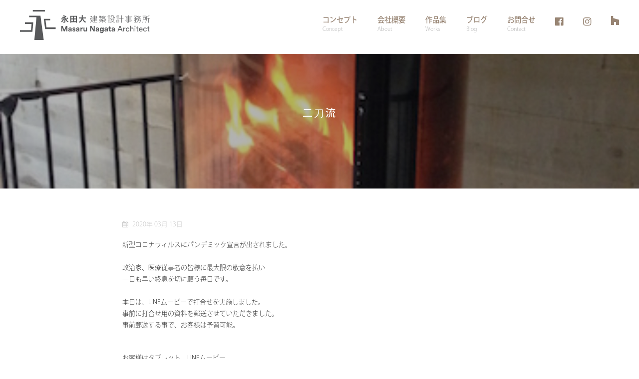

--- FILE ---
content_type: text/html; charset=UTF-8
request_url: https://www.masarunagata.jp/blog/%E9%80%B2%E6%8D%97%E7%8A%B6%E6%B3%81
body_size: 3306
content:
<!doctype html>
<html lang="ja">
<head>
<meta charset="utf-8">
<meta http-equiv="X-UA-Compatible" content="IE=edge">
<meta name="viewport" content="width=device-width, initial-scale=1, shrink-to-fit=no">
	

	<title>二刀流 | 永田大建築設計事務所</title>
<meta name="description" content="" />
<meta property="fb:app_id" content="">
<meta property="og:url" content="https://www.masarunagata.jp/blog/%E9%80%B2%E6%8D%97%E7%8A%B6%E6%B3%81" />
<meta property="og:type" content="website" />
<meta property="og:title" content="二刀流" />
<meta property="og:image" content="https://d22syajje8z1p2.cloudfront.net/blog/14111203.jpg" />
<meta property="og:description" content="" />
<meta property="og:site_name" content="永田大建築設計事務所" />
<meta property="og:locale" content="ja" />
<meta name="twitter:card" content="summary_large_image" />
<meta name="twitter:site" content="" />
<meta name="twitter:url" content="https://www.masarunagata.jp/blog/%E9%80%B2%E6%8D%97%E7%8A%B6%E6%B3%81" />
<meta name="twitter:title" content="二刀流" />
<meta name="twitter:description" content="" />
<meta name="twitter:image" content="https://d22syajje8z1p2.cloudfront.net/blog/14111203.jpg" />
<link rel="home" href="https://www.masarunagata.jp" />
<link rel="canonical" href="https://www.masarunagata.jp/blog/%E9%80%B2%E6%8D%97%E7%8A%B6%E6%B3%81">
<link href="https://www.masarunagata.jp/favicon.ico" rel="icon"  type="image/x-icon" >
<link href="https://www.masarunagata.jp/favicon.ico" rel="shortcut icon" type="image/x-icon" >
<link href="https://www.masarunagata.jp/apple-touch-icon.png" rel="apple-touch-icon" type="image/x-icon">
<link rel="stylesheet" href="/assets/css/app.1678865913.css">
<script src="https://use.typekit.net/ing8jiy.js"></script>
<script>try{Typekit.load({ async: false });}catch(e){}</script>
<script>
  !function(f,b,e,v,n,t,s)
  {if(f.fbq)return;n=f.fbq=function(){n.callMethod?
  n.callMethod.apply(n,arguments):n.queue.push(arguments)};
  if(!f._fbq)f._fbq=n;n.push=n;n.loaded=!0;n.version='2.0';
  n.queue=[];t=b.createElement(e);t.async=!0;
  t.src=v;s=b.getElementsByTagName(e)[0];
  s.parentNode.insertBefore(t,s)}(window, document,'script',
  'https://connect.facebook.net/en_US/fbevents.js');
  fbq('init', '600842938572961');
  fbq('track', 'PageView');
</script>
<noscript><img height="1" width="1" style="display:none"
  src="https://www.facebook.com/tr?id=600842938572961&ev=PageView&noscript=1"
/></noscript>
<script>(function(w,d,s,l,i){w[l]=w[l]||[];w[l].push({'gtm.start':
new Date().getTime(),event:'gtm.js'});var f=d.getElementsByTagName(s)[0],
j=d.createElement(s),dl=l!='dataLayer'?'&l='+l:'';j.async=true;j.src=
'https://www.googletagmanager.com/gtm.js?id='+i+dl;f.parentNode.insertBefore(j,f);
})(window,document,'script','dataLayer','GTM-P8SCFF4');</script>
</head>
<body class="blog 進捗状況 " >
<noscript><iframe src="https://www.googletagmanager.com/ns.html?id=GTM-P8SCFF4"
height="0" width="0" style="display:none;visibility:hidden"></iframe></noscript>
<nav class="pushy pushy-left">
  <ul>
    <li><a href="https://www.masarunagata.jp/">ホーム</a></li>
    <li><a href="https://www.masarunagata.jp/concept">コンセプト</a></li>
    <li><a href="https://www.masarunagata.jp/about">会社概要</a></li>
    <li><a href="https://www.masarunagata.jp/works">作品集</a></li>
    <li><a href="https://www.masarunagata.jp/blog">ブログ</a></li>
    <li><a href="https://www.masarunagata.jp/contact">お問合せ</a></li>
    <li><a target="_blank" href="https://www.facebook.com/201601LLCnagatamasaruArch">Facebook</a></li>
    <li><a target="_blank" href="https://www.instagram.com/masaru_nagata/">Instagram</a></li>
	 <li><a target="_blank" href="https://www.houzz.jp/pro/masaru10">Houzz</a></li>
  </ul>
</nav>

<div class="site-overlay"></div>

<div id="container">

  
<div class="header-wrap regular">
  <header id="header" role="banner">
    <div class="menu-btn"><i class="fa fa-bars"></i></div>
    <div class="container">
      <div class="logo">
        <a href="https://www.masarunagata.jp/"><img src="https://www.masarunagata.jp/assets/svg/masaru-nagata-logo-regular.svg" alt="Masaru Nagata logo"></a>
      </div>
      <nav class="nav">
        <ul class="nav--list">
          <li class="nav--item"><a href="https://www.masarunagata.jp/concept">コンセプト<span class="nav--subtitle">Concept</span></a></li>
          <li class="nav--item"><a href="https://www.masarunagata.jp/about">会社概要<span class="nav--subtitle">About</span></a></li>
          <li class="nav--item"><a href="https://www.masarunagata.jp/works">作品集<span class="nav--subtitle">Works</span></a></li>
          <li class="nav--item"><a href="https://www.masarunagata.jp/blog">ブログ<span class="nav--subtitle">Blog</span></a></li>
          <li class="nav--item"><a href="https://www.masarunagata.jp/contact">お問合せ<span class="nav--subtitle">Contact</span></a></li>
          <li class="nav--item social"><a target="_blank" href="https://www.facebook.com/201601LLCnagatamasaruArch" title="Facebook"><i class="fa fa-facebook-official" aria-hidden="true"></i></a></li>
          <li class="nav--item social"><a target="_blank" href="https://www.instagram.com/masaru_nagata/" title="Instagram"><i class="fa fa-instagram" aria-hidden="true"></i></a></li>
			 <li class="nav--item social">
				 <a target="_blank" href="https://www.houzz.jp/pro/masaru10" title="Houzz">
			 		   <svg fill="#988574" width="16" height="18" id="houzz" data-name="houzz" xmlns="http://www.w3.org/2000/svg" viewBox="0 0 54 60"><title>houzz</title><polygon points="34 60 54 60 54 25.47 14 14 14 0 0 0 0 60 20 60 20 40 34 40 34 60"/></svg>			 	</a>
			</li>
        </ul>
      </nav>
    </div>
  </header>
</div>


<div class="hero" style="background-image: url(https://d22syajje8z1p2.cloudfront.net/blog/_pageHero/14111203.jpg);">
  <h1>二刀流</h1>
</div>

<main role="main" class="main">
  <div class="container">
    <article>
      <span class="date standalone"><i class="fa fa-calendar"></i> 2020年 03月 13日</span>
              
  
    <div class="text-block">
      <p>新型コロナウィルスにパンデミック宣言が出されました。<br><br>政治家、医療従事者の皆様に最大限の敬意を払い<br>一日も早い終息を切に願う毎日です。<br><br>本日は、LINEムービーで打合せを実施しました。<br>事前に打合せ用の資料を郵送させていただきました。<br>事前郵送する事で、お客様は予習可能。</p><p><br>お客様はタブレット、LINEムービー<br><br>私はPC画面、LINEムービー<br><br></p><p>にて対面打合せ。<br><br></p><p>お客様の手元にある<br>それぞれのスマホにイメージ画像や<br>イメージスケッチをLINE添付で送り、</p><p>お客様はスマホ画面で画像を確認しながら<br>タブレットで面談対応と。<br><br><br>二刀流です。</p><p><br>この二刀流で、想像以上に快適な打合せが実現できました。</p>
    </div>

  
          </article>
    <div class="single-page-nav">
      <a class="prev" href="https://www.masarunagata.jp/blog/改修工事はじまりました">
      &larr;
      改修工事はじまりました。
    </a>
        <a class="next" href="https://www.masarunagata.jp/blog/頑張ろう日本">
      頑張ろう世界
      &rarr;
    </a>
  </div>  </div>
</main>


  <footer class="footer">
    <div class="container">
      <div class="footer--inner">
        <p>&copy; 2026  合同会社 永田大建築設計事務所</p>
        <small>Site by <a href="https://www.43north.jp" target="_blank">43 North Design</a></small>
      </div>
    </div>
  </footer>

</div>
<script src="https://ajax.googleapis.com/ajax/libs/jquery/2.2.0/jquery.min.js"></script>
<script>window.jQuery || document.write('<script src="https://www.masarunagata.jp/assets/js/min/jquery.min.js"><\/script>')</script>
<script src="https://www.masarunagata.jp/assets/js/min/app-min.js"></script>
<script type="text/javascript">
  (function () {
    var tagjs = document.createElement("script");
    var s = document.getElementsByTagName("script")[0];
    tagjs.async = true;
    tagjs.src = "//s.yjtag.jp/tag.js#site=mgCjIVq";
    s.parentNode.insertBefore(tagjs, s);
  }());
</script>
<noscript>
  <iframe src="//b.yjtag.jp/iframe?c=mgCjIVq" width="1" height="1" frameborder="0" scrolling="no" marginheight="0" marginwidth="0"></iframe>
</noscript>
<script defer src="https://static.cloudflareinsights.com/beacon.min.js/vcd15cbe7772f49c399c6a5babf22c1241717689176015" integrity="sha512-ZpsOmlRQV6y907TI0dKBHq9Md29nnaEIPlkf84rnaERnq6zvWvPUqr2ft8M1aS28oN72PdrCzSjY4U6VaAw1EQ==" data-cf-beacon='{"version":"2024.11.0","token":"d72a004195bb40929cfdc77503ccf0c6","r":1,"server_timing":{"name":{"cfCacheStatus":true,"cfEdge":true,"cfExtPri":true,"cfL4":true,"cfOrigin":true,"cfSpeedBrain":true},"location_startswith":null}}' crossorigin="anonymous"></script>
</body>
</html>


--- FILE ---
content_type: text/css
request_url: https://www.masarunagata.jp/assets/css/app.1678865913.css
body_size: 14460
content:
html{box-sizing:border-box}*,::after,::before{box-sizing:inherit}.button,[type=button],[type=reset],[type=submit],button{-webkit-appearance:none;-moz-appearance:none;appearance:none;background-color:#988574;border:0;border-radius:3px;color:#fff;cursor:pointer;display:inline-block;font-family:"kozuka-gothic-pr6n",sans-serif;font-size:1em;-webkit-font-smoothing:antialiased;font-weight:500;font-style:normal;line-height:1;padding:.75em 1.5em;text-decoration:none;transition:background-color 150ms ease;-webkit-user-select:none;-moz-user-select:none;user-select:none;vertical-align:middle;white-space:nowrap}.button:disabled:hover,[type=button]:disabled:hover,[type=reset]:disabled:hover,[type=submit]:disabled:hover,button:disabled:hover{background-color:#988574}.button:focus,.button:hover,[type=button]:focus,[type=button]:hover,[type=reset]:focus,[type=reset]:hover,[type=submit]:focus,[type=submit]:hover,button:focus,button:hover{background-color:#7a6a5d;color:#fff}.button:disabled,[type=button]:disabled,[type=reset]:disabled,[type=submit]:disabled,button:disabled{cursor:not-allowed;opacity:.5}fieldset{background-color:transparent;border:0;margin:0}label,legend{font-weight:600;margin-bottom:.375em}fieldset,legend{padding:0}label{display:block}input,select,textarea{display:block;font-family:"kozuka-gothic-pr6n",sans-serif;font-size:1em}[type=color],[type=date],[type=datetime-local],[type=datetime],[type=email],[type=month],[type=number],[type=password],[type=search],[type=tel],[type=text],[type=time],[type=url],[type=week],input:not([type]),select[multiple],textarea{background-color:#fff;border:1px solid #ddd;border-radius:3px;box-shadow:inset 0 1px 3px rgba(0,0,0,.06);box-sizing:border-box;margin-bottom:.75em;padding:.5em;transition:border-color 150ms ease;width:100%}[type=color]:hover,[type=date]:hover,[type=datetime-local]:hover,[type=datetime]:hover,[type=email]:hover,[type=month]:hover,[type=number]:hover,[type=password]:hover,[type=search]:hover,[type=tel]:hover,[type=text]:hover,[type=time]:hover,[type=url]:hover,[type=week]:hover,input:not([type]):hover,select[multiple]:hover,textarea:hover{border-color:#b1b1b1}[type=color]:focus,[type=date]:focus,[type=datetime-local]:focus,[type=datetime]:focus,[type=email]:focus,[type=month]:focus,[type=number]:focus,[type=password]:focus,[type=search]:focus,[type=tel]:focus,[type=text]:focus,[type=time]:focus,[type=url]:focus,[type=week]:focus,input:not([type]):focus,select[multiple]:focus,textarea:focus{border-color:#988574;box-shadow:inset 0 1px 3px rgba(0,0,0,.06),0 0 5px rgba(139,120,103,.7);outline:0}[type=color]:disabled,[type=date]:disabled,[type=datetime-local]:disabled,[type=datetime]:disabled,[type=email]:disabled,[type=month]:disabled,[type=number]:disabled,[type=password]:disabled,[type=search]:disabled,[type=tel]:disabled,[type=text]:disabled,[type=time]:disabled,[type=url]:disabled,[type=week]:disabled,input:not([type]):disabled,select[multiple]:disabled,textarea:disabled{background-color:#f2f2f2;cursor:not-allowed}[type=color]:disabled:hover,[type=date]:disabled:hover,[type=datetime-local]:disabled:hover,[type=datetime]:disabled:hover,[type=email]:disabled:hover,[type=month]:disabled:hover,[type=number]:disabled:hover,[type=password]:disabled:hover,[type=search]:disabled:hover,[type=tel]:disabled:hover,[type=text]:disabled:hover,[type=time]:disabled:hover,[type=url]:disabled:hover,[type=week]:disabled:hover,input:not([type]):disabled:hover,select[multiple]:disabled:hover,textarea:disabled:hover{border:1px solid #ddd}textarea{resize:vertical}[type=search]{-webkit-appearance:none;-moz-appearance:none;appearance:none}[type=checkbox],[type=radio]{display:inline;margin-right:.375em}[type=file],select{margin-bottom:.75em;width:100%}select{max-width:100%;width:auto}.enquiry-form{margin-bottom:40px;font-weight:300}.date.standalone,.enquiry-form .form-group{margin-bottom:20px}.enquiry-form h3{margin-bottom:6px}.enquiry-form button,.enquiry-form h3 label{font-size:14px;letter-spacing:0}.enquiry-form h3 label span{color:red;font-size:11px;margin-left:3px}ol,ul{list-style-type:none;margin:0;padding:0}dd,dl,dt,figure{margin:0}img,picture{margin:0;max-width:100%}table{border-collapse:collapse;margin:.75em 0;table-layout:fixed;width:100%}td,th{padding:.75em 0}dt,th{font-weight:600}th{border-bottom:1px solid #a6a6a6;text-align:left}td{border-bottom:1px solid #ddd}td,th,tr{vertical-align:middle}body,h1,h2,h3,h4,h5,h6{font-family:"kozuka-gothic-pr6n",sans-serif;font-style:normal}body{color:#333;font-size:1em;line-height:1.5;font-weight:300}@media screen and (max-width:768px){body{font-size:.9em}}h1,h2,h3,h4,h5,h6{font-weight:500;font-size:1.25em;line-height:1.2;margin:0 0 .75em;letter-spacing:.15em}h2.heading,h3.sub-heading{margin-bottom:25px}p{margin:0 0 .75em}a,p.lead{color:#988574}p.lead{font-size:1.2em}a{text-decoration:none;transition:color 150ms ease}a:active,a:focus,a:hover{color:#726457}hr{border-bottom:1px solid #ddd;border-left:0;border-right:0;border-top:0;margin:1.5em 0}.date{color:#ccc;font-size:.8em;display:block;padding-top:3px}.date .fa{padding-right:5px}article p{font-size:.9em;margin-bottom:20px;line-height:1.85em}
/*!
 *  Font Awesome 4.6.3 by @davegandy - http://fontawesome.io - @fontawesome
 *  License - http://fontawesome.io/license (Font: SIL OFL 1.1, CSS: MIT License)
 */
@-webkit-keyframes fa-spin{0%{-webkit-transform:rotate(0deg);transform:rotate(0deg)}to{-webkit-transform:rotate(359deg);transform:rotate(359deg)}}@keyframes fa-spin{0%{-webkit-transform:rotate(0deg);transform:rotate(0deg)}to{-webkit-transform:rotate(359deg);transform:rotate(359deg)}}@font-face{font-family:"FontAwesome";src:url(../fonts/fontawesome-webfont.eot?v=4.6.3);src:url(../fonts/fontawesome-webfont.eot?#iefix&v=4.6.3)format("embedded-opentype"),url(../fonts/fontawesome-webfont.woff2?v=4.6.3)format("woff2"),url(../fonts/fontawesome-webfont.woff?v=4.6.3)format("woff"),url(../fonts/fontawesome-webfont.ttf?v=4.6.3)format("truetype"),url(../fonts/fontawesome-webfont.svg?v=4.6.3#fontawesomeregular)format("svg");font-weight:400;font-style:normal}.fa{display:inline-block;font:14px/1 FontAwesome;font-size:inherit;text-rendering:auto;-webkit-font-smoothing:antialiased;-moz-osx-font-smoothing:grayscale}.fa-lg{font-size:1.33333333em;line-height:.75em;vertical-align:-15%}.fa-2x{font-size:2em}.fa-3x{font-size:3em}.fa-4x{font-size:4em}.fa-5x{font-size:5em}.fa-fw{width:1.28571429em;text-align:center}.fa-ul{padding-left:0;margin-left:2.14285714em;list-style-type:none}.fa-ul>li{position:relative}.fa-li{position:absolute;left:-2.14285714em;width:2.14285714em;top:.14285714em;text-align:center}.fa-li.fa-lg{left:-1.85714286em}.fa-border{padding:.2em .25em .15em;border:solid .08em #eee;border-radius:.1em}.fa-pull-left{float:left}.fa-pull-right,.pull-right{float:right}.fa.fa-pull-left{margin-right:.3em}.fa.fa-pull-right{margin-left:.3em}.pull-left{float:left}.fa.pull-left{margin-right:.3em}.fa.pull-right{margin-left:.3em}.fa-spin{-webkit-animation:fa-spin 2s infinite linear;animation:fa-spin 2s infinite linear}.fa-pulse{-webkit-animation:fa-spin 1s infinite steps(8);animation:fa-spin 1s infinite steps(8)}.fa-rotate-90{-ms-filter:"progid:DXImageTransform.Microsoft.BasicImage(rotation=1)";-webkit-transform:rotate(90deg);transform:rotate(90deg)}.fa-rotate-180{-ms-filter:"progid:DXImageTransform.Microsoft.BasicImage(rotation=2)";-webkit-transform:rotate(180deg);transform:rotate(180deg)}.fa-rotate-270{-ms-filter:"progid:DXImageTransform.Microsoft.BasicImage(rotation=3)";-webkit-transform:rotate(270deg);transform:rotate(270deg)}.fa-flip-horizontal{-ms-filter:"progid:DXImageTransform.Microsoft.BasicImage(rotation=0, mirror=1)";-webkit-transform:scale(-1,1);transform:scale(-1,1)}.fa-flip-vertical{-ms-filter:"progid:DXImageTransform.Microsoft.BasicImage(rotation=2, mirror=1)";-webkit-transform:scale(1,-1);transform:scale(1,-1)}:root .fa-flip-horizontal,:root .fa-flip-vertical,:root .fa-rotate-180,:root .fa-rotate-270,:root .fa-rotate-90{-webkit-filter:none;filter:none}.fa-stack{position:relative;display:inline-block;width:2em;height:2em;line-height:2em;vertical-align:middle}.fa-stack-1x,.fa-stack-2x{position:absolute;left:0;width:100%;text-align:center}.fa-stack-1x{line-height:inherit}.fa-stack-2x{font-size:2em}.fa-inverse{color:#fff}.fa-glass:before{content:""}.fa-music:before{content:""}.fa-search:before{content:""}.fa-envelope-o:before{content:""}.fa-heart:before{content:""}.fa-star:before{content:""}.fa-star-o:before{content:""}.fa-user:before{content:""}.fa-film:before{content:""}.fa-th-large:before{content:""}.fa-th:before{content:""}.fa-th-list:before{content:""}.fa-check:before{content:""}.fa-close:before,.fa-remove:before,.fa-times:before{content:""}.fa-search-plus:before{content:""}.fa-search-minus:before{content:""}.fa-power-off:before{content:""}.fa-signal:before{content:""}.fa-cog:before,.fa-gear:before{content:""}.fa-trash-o:before{content:""}.fa-home:before{content:""}.fa-file-o:before{content:""}.fa-clock-o:before{content:""}.fa-road:before{content:""}.fa-download:before{content:""}.fa-arrow-circle-o-down:before{content:""}.fa-arrow-circle-o-up:before{content:""}.fa-inbox:before{content:""}.fa-play-circle-o:before{content:""}.fa-repeat:before,.fa-rotate-right:before{content:""}.fa-refresh:before{content:""}.fa-list-alt:before{content:""}.fa-lock:before{content:""}.fa-flag:before{content:""}.fa-headphones:before{content:""}.fa-volume-off:before{content:""}.fa-volume-down:before{content:""}.fa-volume-up:before{content:""}.fa-qrcode:before{content:""}.fa-barcode:before{content:""}.fa-tag:before{content:""}.fa-tags:before{content:""}.fa-book:before{content:""}.fa-bookmark:before{content:""}.fa-print:before{content:""}.fa-camera:before{content:""}.fa-font:before{content:""}.fa-bold:before{content:""}.fa-italic:before{content:""}.fa-text-height:before{content:""}.fa-text-width:before{content:""}.fa-align-left:before{content:""}.fa-align-center:before{content:""}.fa-align-right:before{content:""}.fa-align-justify:before{content:""}.fa-list:before{content:""}.fa-dedent:before,.fa-outdent:before{content:""}.fa-indent:before{content:""}.fa-video-camera:before{content:""}.fa-image:before,.fa-photo:before,.fa-picture-o:before{content:""}.fa-pencil:before{content:""}.fa-map-marker:before{content:""}.fa-adjust:before{content:""}.fa-tint:before{content:""}.fa-edit:before,.fa-pencil-square-o:before{content:""}.fa-share-square-o:before{content:""}.fa-check-square-o:before{content:""}.fa-arrows:before{content:""}.fa-step-backward:before{content:""}.fa-fast-backward:before{content:""}.fa-backward:before{content:""}.fa-play:before{content:""}.fa-pause:before{content:""}.fa-stop:before{content:""}.fa-forward:before{content:""}.fa-fast-forward:before{content:""}.fa-step-forward:before{content:""}.fa-eject:before{content:""}.fa-chevron-left:before{content:""}.fa-chevron-right:before{content:""}.fa-plus-circle:before{content:""}.fa-minus-circle:before{content:""}.fa-times-circle:before{content:""}.fa-check-circle:before{content:""}.fa-question-circle:before{content:""}.fa-info-circle:before{content:""}.fa-crosshairs:before{content:""}.fa-times-circle-o:before{content:""}.fa-check-circle-o:before{content:""}.fa-ban:before{content:""}.fa-arrow-left:before{content:""}.fa-arrow-right:before{content:""}.fa-arrow-up:before{content:""}.fa-arrow-down:before{content:""}.fa-mail-forward:before,.fa-share:before{content:""}.fa-expand:before{content:""}.fa-compress:before{content:""}.fa-plus:before{content:""}.fa-minus:before{content:""}.fa-asterisk:before{content:""}.fa-exclamation-circle:before{content:""}.fa-gift:before{content:""}.fa-leaf:before{content:""}.fa-fire:before{content:""}.fa-eye:before{content:""}.fa-eye-slash:before{content:""}.fa-exclamation-triangle:before,.fa-warning:before{content:""}.fa-plane:before{content:""}.fa-calendar:before{content:""}.fa-random:before{content:""}.fa-comment:before{content:""}.fa-magnet:before{content:""}.fa-chevron-up:before{content:""}.fa-chevron-down:before{content:""}.fa-retweet:before{content:""}.fa-shopping-cart:before{content:""}.fa-folder:before{content:""}.fa-folder-open:before{content:""}.fa-arrows-v:before{content:""}.fa-arrows-h:before{content:""}.fa-bar-chart-o:before,.fa-bar-chart:before{content:""}.fa-twitter-square:before{content:""}.fa-facebook-square:before{content:""}.fa-camera-retro:before{content:""}.fa-key:before{content:""}.fa-cogs:before,.fa-gears:before{content:""}.fa-comments:before{content:""}.fa-thumbs-o-up:before{content:""}.fa-thumbs-o-down:before{content:""}.fa-star-half:before{content:""}.fa-heart-o:before{content:""}.fa-sign-out:before{content:""}.fa-linkedin-square:before{content:""}.fa-thumb-tack:before{content:""}.fa-external-link:before{content:""}.fa-sign-in:before{content:""}.fa-trophy:before{content:""}.fa-github-square:before{content:""}.fa-upload:before{content:""}.fa-lemon-o:before{content:""}.fa-phone:before{content:""}.fa-square-o:before{content:""}.fa-bookmark-o:before{content:""}.fa-phone-square:before{content:""}.fa-twitter:before{content:""}.fa-facebook-f:before,.fa-facebook:before{content:""}.fa-github:before{content:""}.fa-unlock:before{content:""}.fa-credit-card:before{content:""}.fa-feed:before,.fa-rss:before{content:""}.fa-hdd-o:before{content:""}.fa-bullhorn:before{content:""}.fa-bell:before{content:""}.fa-certificate:before{content:""}.fa-hand-o-right:before{content:""}.fa-hand-o-left:before{content:""}.fa-hand-o-up:before{content:""}.fa-hand-o-down:before{content:""}.fa-arrow-circle-left:before{content:""}.fa-arrow-circle-right:before{content:""}.fa-arrow-circle-up:before{content:""}.fa-arrow-circle-down:before{content:""}.fa-globe:before{content:""}.fa-wrench:before{content:""}.fa-tasks:before{content:""}.fa-filter:before{content:""}.fa-briefcase:before{content:""}.fa-arrows-alt:before{content:""}.fa-group:before,.fa-users:before{content:""}.fa-chain:before,.fa-link:before{content:""}.fa-cloud:before{content:""}.fa-flask:before{content:""}.fa-cut:before,.fa-scissors:before{content:""}.fa-copy:before,.fa-files-o:before{content:""}.fa-paperclip:before{content:""}.fa-floppy-o:before,.fa-save:before{content:""}.fa-square:before{content:""}.fa-bars:before,.fa-navicon:before,.fa-reorder:before{content:""}.fa-list-ul:before{content:""}.fa-list-ol:before{content:""}.fa-strikethrough:before{content:""}.fa-underline:before{content:""}.fa-table:before{content:""}.fa-magic:before{content:""}.fa-truck:before{content:""}.fa-pinterest:before{content:""}.fa-pinterest-square:before{content:""}.fa-google-plus-square:before{content:""}.fa-google-plus:before{content:""}.fa-money:before{content:""}.fa-caret-down:before{content:""}.fa-caret-up:before{content:""}.fa-caret-left:before{content:""}.fa-caret-right:before{content:""}.fa-columns:before{content:""}.fa-sort:before,.fa-unsorted:before{content:""}.fa-sort-desc:before,.fa-sort-down:before{content:""}.fa-sort-asc:before,.fa-sort-up:before{content:""}.fa-envelope:before{content:""}.fa-linkedin:before{content:""}.fa-rotate-left:before,.fa-undo:before{content:""}.fa-gavel:before,.fa-legal:before{content:""}.fa-dashboard:before,.fa-tachometer:before{content:""}.fa-comment-o:before{content:""}.fa-comments-o:before{content:""}.fa-bolt:before,.fa-flash:before{content:""}.fa-sitemap:before{content:""}.fa-umbrella:before{content:""}.fa-clipboard:before,.fa-paste:before{content:""}.fa-lightbulb-o:before{content:""}.fa-exchange:before{content:""}.fa-cloud-download:before{content:""}.fa-cloud-upload:before{content:""}.fa-user-md:before{content:""}.fa-stethoscope:before{content:""}.fa-suitcase:before{content:""}.fa-bell-o:before{content:""}.fa-coffee:before{content:""}.fa-cutlery:before{content:""}.fa-file-text-o:before{content:""}.fa-building-o:before{content:""}.fa-hospital-o:before{content:""}.fa-ambulance:before{content:""}.fa-medkit:before{content:""}.fa-fighter-jet:before{content:""}.fa-beer:before{content:""}.fa-h-square:before{content:""}.fa-plus-square:before{content:""}.fa-angle-double-left:before{content:""}.fa-angle-double-right:before{content:""}.fa-angle-double-up:before{content:""}.fa-angle-double-down:before{content:""}.fa-angle-left:before{content:""}.fa-angle-right:before{content:""}.fa-angle-up:before{content:""}.fa-angle-down:before{content:""}.fa-desktop:before{content:""}.fa-laptop:before{content:""}.fa-tablet:before{content:""}.fa-mobile-phone:before,.fa-mobile:before{content:""}.fa-circle-o:before{content:""}.fa-quote-left:before{content:""}.fa-quote-right:before{content:""}.fa-spinner:before{content:""}.fa-circle:before{content:""}.fa-mail-reply:before,.fa-reply:before{content:""}.fa-github-alt:before{content:""}.fa-folder-o:before{content:""}.fa-folder-open-o:before{content:""}.fa-smile-o:before{content:""}.fa-frown-o:before{content:""}.fa-meh-o:before{content:""}.fa-gamepad:before{content:""}.fa-keyboard-o:before{content:""}.fa-flag-o:before{content:""}.fa-flag-checkered:before{content:""}.fa-terminal:before{content:""}.fa-code:before{content:""}.fa-mail-reply-all:before,.fa-reply-all:before{content:""}.fa-star-half-empty:before,.fa-star-half-full:before,.fa-star-half-o:before{content:""}.fa-location-arrow:before{content:""}.fa-crop:before{content:""}.fa-code-fork:before{content:""}.fa-chain-broken:before,.fa-unlink:before{content:""}.fa-question:before{content:""}.fa-info:before{content:""}.fa-exclamation:before{content:""}.fa-superscript:before{content:""}.fa-subscript:before{content:""}.fa-eraser:before{content:""}.fa-puzzle-piece:before{content:""}.fa-microphone:before{content:""}.fa-microphone-slash:before{content:""}.fa-shield:before{content:""}.fa-calendar-o:before{content:""}.fa-fire-extinguisher:before{content:""}.fa-rocket:before{content:""}.fa-maxcdn:before{content:""}.fa-chevron-circle-left:before{content:""}.fa-chevron-circle-right:before{content:""}.fa-chevron-circle-up:before{content:""}.fa-chevron-circle-down:before{content:""}.fa-html5:before{content:""}.fa-css3:before{content:""}.fa-anchor:before{content:""}.fa-unlock-alt:before{content:""}.fa-bullseye:before{content:""}.fa-ellipsis-h:before{content:""}.fa-ellipsis-v:before{content:""}.fa-rss-square:before{content:""}.fa-play-circle:before{content:""}.fa-ticket:before{content:""}.fa-minus-square:before{content:""}.fa-minus-square-o:before{content:""}.fa-level-up:before{content:""}.fa-level-down:before{content:""}.fa-check-square:before{content:""}.fa-pencil-square:before{content:""}.fa-external-link-square:before{content:""}.fa-share-square:before{content:""}.fa-compass:before{content:""}.fa-caret-square-o-down:before,.fa-toggle-down:before{content:""}.fa-caret-square-o-up:before,.fa-toggle-up:before{content:""}.fa-caret-square-o-right:before,.fa-toggle-right:before{content:""}.fa-eur:before,.fa-euro:before{content:""}.fa-gbp:before{content:""}.fa-dollar:before,.fa-usd:before{content:""}.fa-inr:before,.fa-rupee:before{content:""}.fa-cny:before,.fa-jpy:before,.fa-rmb:before,.fa-yen:before{content:""}.fa-rouble:before,.fa-rub:before,.fa-ruble:before{content:""}.fa-krw:before,.fa-won:before{content:""}.fa-bitcoin:before,.fa-btc:before{content:""}.fa-file:before{content:""}.fa-file-text:before{content:""}.fa-sort-alpha-asc:before{content:""}.fa-sort-alpha-desc:before{content:""}.fa-sort-amount-asc:before{content:""}.fa-sort-amount-desc:before{content:""}.fa-sort-numeric-asc:before{content:""}.fa-sort-numeric-desc:before{content:""}.fa-thumbs-up:before{content:""}.fa-thumbs-down:before{content:""}.fa-youtube-square:before{content:""}.fa-youtube:before{content:""}.fa-xing:before{content:""}.fa-xing-square:before{content:""}.fa-youtube-play:before{content:""}.fa-dropbox:before{content:""}.fa-stack-overflow:before{content:""}.fa-instagram:before{content:""}.fa-flickr:before{content:""}.fa-adn:before{content:""}.fa-bitbucket:before{content:""}.fa-bitbucket-square:before{content:""}.fa-tumblr:before{content:""}.fa-tumblr-square:before{content:""}.fa-long-arrow-down:before{content:""}.fa-long-arrow-up:before{content:""}.fa-long-arrow-left:before{content:""}.fa-long-arrow-right:before{content:""}.fa-apple:before{content:""}.fa-windows:before{content:""}.fa-android:before{content:""}.fa-linux:before{content:""}.fa-dribbble:before{content:""}.fa-skype:before{content:""}.fa-foursquare:before{content:""}.fa-trello:before{content:""}.fa-female:before{content:""}.fa-male:before{content:""}.fa-gittip:before,.fa-gratipay:before{content:""}.fa-sun-o:before{content:""}.fa-moon-o:before{content:""}.fa-archive:before{content:""}.fa-bug:before{content:""}.fa-vk:before{content:""}.fa-weibo:before{content:""}.fa-renren:before{content:""}.fa-pagelines:before{content:""}.fa-stack-exchange:before{content:""}.fa-arrow-circle-o-right:before{content:""}.fa-arrow-circle-o-left:before{content:""}.fa-caret-square-o-left:before,.fa-toggle-left:before{content:""}.fa-dot-circle-o:before{content:""}.fa-wheelchair:before{content:""}.fa-vimeo-square:before{content:""}.fa-try:before,.fa-turkish-lira:before{content:""}.fa-plus-square-o:before{content:""}.fa-space-shuttle:before{content:""}.fa-slack:before{content:""}.fa-envelope-square:before{content:""}.fa-wordpress:before{content:""}.fa-openid:before{content:""}.fa-bank:before,.fa-institution:before,.fa-university:before{content:""}.fa-graduation-cap:before,.fa-mortar-board:before{content:""}.fa-yahoo:before{content:""}.fa-google:before{content:""}.fa-reddit:before{content:""}.fa-reddit-square:before{content:""}.fa-stumbleupon-circle:before{content:""}.fa-stumbleupon:before{content:""}.fa-delicious:before{content:""}.fa-digg:before{content:""}.fa-pied-piper-pp:before{content:""}.fa-pied-piper-alt:before{content:""}.fa-drupal:before{content:""}.fa-joomla:before{content:""}.fa-language:before{content:""}.fa-fax:before{content:""}.fa-building:before{content:""}.fa-child:before{content:""}.fa-paw:before{content:""}.fa-spoon:before{content:""}.fa-cube:before{content:""}.fa-cubes:before{content:""}.fa-behance:before{content:""}.fa-behance-square:before{content:""}.fa-steam:before{content:""}.fa-steam-square:before{content:""}.fa-recycle:before{content:""}.fa-automobile:before,.fa-car:before{content:""}.fa-cab:before,.fa-taxi:before{content:""}.fa-tree:before{content:""}.fa-spotify:before{content:""}.fa-deviantart:before{content:""}.fa-soundcloud:before{content:""}.fa-database:before{content:""}.fa-file-pdf-o:before{content:""}.fa-file-word-o:before{content:""}.fa-file-excel-o:before{content:""}.fa-file-powerpoint-o:before{content:""}.fa-file-image-o:before,.fa-file-photo-o:before,.fa-file-picture-o:before{content:""}.fa-file-archive-o:before,.fa-file-zip-o:before{content:""}.fa-file-audio-o:before,.fa-file-sound-o:before{content:""}.fa-file-movie-o:before,.fa-file-video-o:before{content:""}.fa-file-code-o:before{content:""}.fa-vine:before{content:""}.fa-codepen:before{content:""}.fa-jsfiddle:before{content:""}.fa-life-bouy:before,.fa-life-buoy:before,.fa-life-ring:before,.fa-life-saver:before,.fa-support:before{content:""}.fa-circle-o-notch:before{content:""}.fa-ra:before,.fa-rebel:before,.fa-resistance:before{content:""}.fa-empire:before,.fa-ge:before{content:""}.fa-git-square:before{content:""}.fa-git:before{content:""}.fa-hacker-news:before,.fa-y-combinator-square:before,.fa-yc-square:before{content:""}.fa-tencent-weibo:before{content:""}.fa-qq:before{content:""}.fa-wechat:before,.fa-weixin:before{content:""}.fa-paper-plane:before,.fa-send:before{content:""}.fa-paper-plane-o:before,.fa-send-o:before{content:""}.fa-history:before{content:""}.fa-circle-thin:before{content:""}.fa-header:before{content:""}.fa-paragraph:before{content:""}.fa-sliders:before{content:""}.fa-share-alt:before{content:""}.fa-share-alt-square:before{content:""}.fa-bomb:before{content:""}.fa-futbol-o:before,.fa-soccer-ball-o:before{content:""}.fa-tty:before{content:""}.fa-binoculars:before{content:""}.fa-plug:before{content:""}.fa-slideshare:before{content:""}.fa-twitch:before{content:""}.fa-yelp:before{content:""}.fa-newspaper-o:before{content:""}.fa-wifi:before{content:""}.fa-calculator:before{content:""}.fa-paypal:before{content:""}.fa-google-wallet:before{content:""}.fa-cc-visa:before{content:""}.fa-cc-mastercard:before{content:""}.fa-cc-discover:before{content:""}.fa-cc-amex:before{content:""}.fa-cc-paypal:before{content:""}.fa-cc-stripe:before{content:""}.fa-bell-slash:before{content:""}.fa-bell-slash-o:before{content:""}.fa-trash:before{content:""}.fa-copyright:before{content:""}.fa-at:before{content:""}.fa-eyedropper:before{content:""}.fa-paint-brush:before{content:""}.fa-birthday-cake:before{content:""}.fa-area-chart:before{content:""}.fa-pie-chart:before{content:""}.fa-line-chart:before{content:""}.fa-lastfm:before{content:""}.fa-lastfm-square:before{content:""}.fa-toggle-off:before{content:""}.fa-toggle-on:before{content:""}.fa-bicycle:before{content:""}.fa-bus:before{content:""}.fa-ioxhost:before{content:""}.fa-angellist:before{content:""}.fa-cc:before{content:""}.fa-ils:before,.fa-shekel:before,.fa-sheqel:before{content:""}.fa-meanpath:before{content:""}.fa-buysellads:before{content:""}.fa-connectdevelop:before{content:""}.fa-dashcube:before{content:""}.fa-forumbee:before{content:""}.fa-leanpub:before{content:""}.fa-sellsy:before{content:""}.fa-shirtsinbulk:before{content:""}.fa-simplybuilt:before{content:""}.fa-skyatlas:before{content:""}.fa-cart-plus:before{content:""}.fa-cart-arrow-down:before{content:""}.fa-diamond:before{content:""}.fa-ship:before{content:""}.fa-user-secret:before{content:""}.fa-motorcycle:before{content:""}.fa-street-view:before{content:""}.fa-heartbeat:before{content:""}.fa-venus:before{content:""}.fa-mars:before{content:""}.fa-mercury:before{content:""}.fa-intersex:before,.fa-transgender:before{content:""}.fa-transgender-alt:before{content:""}.fa-venus-double:before{content:""}.fa-mars-double:before{content:""}.fa-venus-mars:before{content:""}.fa-mars-stroke:before{content:""}.fa-mars-stroke-v:before{content:""}.fa-mars-stroke-h:before{content:""}.fa-neuter:before{content:""}.fa-genderless:before{content:""}.fa-facebook-official:before{content:""}.fa-pinterest-p:before{content:""}.fa-whatsapp:before{content:""}.fa-server:before{content:""}.fa-user-plus:before{content:""}.fa-user-times:before{content:""}.fa-bed:before,.fa-hotel:before{content:""}.fa-viacoin:before{content:""}.fa-train:before{content:""}.fa-subway:before{content:""}.fa-medium:before{content:""}.fa-y-combinator:before,.fa-yc:before{content:""}.fa-optin-monster:before{content:""}.fa-opencart:before{content:""}.fa-expeditedssl:before{content:""}.fa-battery-4:before,.fa-battery-full:before{content:""}.fa-battery-3:before,.fa-battery-three-quarters:before{content:""}.fa-battery-2:before,.fa-battery-half:before{content:""}.fa-battery-1:before,.fa-battery-quarter:before{content:""}.fa-battery-0:before,.fa-battery-empty:before{content:""}.fa-mouse-pointer:before{content:""}.fa-i-cursor:before{content:""}.fa-object-group:before{content:""}.fa-object-ungroup:before{content:""}.fa-sticky-note:before{content:""}.fa-sticky-note-o:before{content:""}.fa-cc-jcb:before{content:""}.fa-cc-diners-club:before{content:""}.fa-clone:before{content:""}.fa-balance-scale:before{content:""}.fa-hourglass-o:before{content:""}.fa-hourglass-1:before,.fa-hourglass-start:before{content:""}.fa-hourglass-2:before,.fa-hourglass-half:before{content:""}.fa-hourglass-3:before,.fa-hourglass-end:before{content:""}.fa-hourglass:before{content:""}.fa-hand-grab-o:before,.fa-hand-rock-o:before{content:""}.fa-hand-paper-o:before,.fa-hand-stop-o:before{content:""}.fa-hand-scissors-o:before{content:""}.fa-hand-lizard-o:before{content:""}.fa-hand-spock-o:before{content:""}.fa-hand-pointer-o:before{content:""}.fa-hand-peace-o:before{content:""}.fa-trademark:before{content:""}.fa-registered:before{content:""}.fa-creative-commons:before{content:""}.fa-gg:before{content:""}.fa-gg-circle:before{content:""}.fa-tripadvisor:before{content:""}.fa-odnoklassniki:before{content:""}.fa-odnoklassniki-square:before{content:""}.fa-get-pocket:before{content:""}.fa-wikipedia-w:before{content:""}.fa-safari:before{content:""}.fa-chrome:before{content:""}.fa-firefox:before{content:""}.fa-opera:before{content:""}.fa-internet-explorer:before{content:""}.fa-television:before,.fa-tv:before{content:""}.fa-contao:before{content:""}.fa-500px:before{content:""}.fa-amazon:before{content:""}.fa-calendar-plus-o:before{content:""}.fa-calendar-minus-o:before{content:""}.fa-calendar-times-o:before{content:""}.fa-calendar-check-o:before{content:""}.fa-industry:before{content:""}.fa-map-pin:before{content:""}.fa-map-signs:before{content:""}.fa-map-o:before{content:""}.fa-map:before{content:""}.fa-commenting:before{content:""}.fa-commenting-o:before{content:""}.fa-houzz:before{content:""}.fa-vimeo:before{content:""}.fa-black-tie:before{content:""}.fa-fonticons:before{content:""}.fa-reddit-alien:before{content:""}.fa-edge:before{content:""}.fa-credit-card-alt:before{content:""}.fa-codiepie:before{content:""}.fa-modx:before{content:""}.fa-fort-awesome:before{content:""}.fa-usb:before{content:""}.fa-product-hunt:before{content:""}.fa-mixcloud:before{content:""}.fa-scribd:before{content:""}.fa-pause-circle:before{content:""}.fa-pause-circle-o:before{content:""}.fa-stop-circle:before{content:""}.fa-stop-circle-o:before{content:""}.fa-shopping-bag:before{content:""}.fa-shopping-basket:before{content:""}.fa-hashtag:before{content:""}.fa-bluetooth:before{content:""}.fa-bluetooth-b:before{content:""}.fa-percent:before{content:""}.fa-gitlab:before{content:""}.fa-wpbeginner:before{content:""}.fa-wpforms:before{content:""}.fa-envira:before{content:""}.fa-universal-access:before{content:""}.fa-wheelchair-alt:before{content:""}.fa-question-circle-o:before{content:""}.fa-blind:before{content:""}.fa-audio-description:before{content:""}.fa-volume-control-phone:before{content:""}.fa-braille:before{content:""}.fa-assistive-listening-systems:before{content:""}.fa-american-sign-language-interpreting:before,.fa-asl-interpreting:before{content:""}.fa-deaf:before,.fa-deafness:before,.fa-hard-of-hearing:before{content:""}.fa-glide:before{content:""}.fa-glide-g:before{content:""}.fa-sign-language:before,.fa-signing:before{content:""}.fa-low-vision:before{content:""}.fa-viadeo:before{content:""}.fa-viadeo-square:before{content:""}.fa-snapchat:before{content:""}.fa-snapchat-ghost:before{content:""}.fa-snapchat-square:before{content:""}.fa-pied-piper:before{content:""}.fa-first-order:before{content:""}.fa-yoast:before{content:""}.fa-themeisle:before{content:""}.fa-google-plus-circle:before,.fa-google-plus-official:before{content:""}.fa-fa:before,.fa-font-awesome:before{content:""}.sr-only{position:absolute;width:1px;height:1px;padding:0;margin:-1px;overflow:hidden;clip:rect(0,0,0,0);border:0}.sr-only-focusable:active,.sr-only-focusable:focus{position:static;width:auto;height:auto;margin:0;overflow:visible;clip:auto}
/*! Pushy - v0.9.2 - 2014-9-13
* Pushy is a responsive off-canvas navigation menu using CSS transforms & transitions.
* https://github.com/christophery/pushy/
* by Christopher Yee */
@keyframes fade{0%{opacity:0}to{opacity:1}}@-webkit-keyframes fade{0%{opacity:0}to{opacity:1}}.pushy{position:fixed;width:200px;height:100%;top:0;z-index:9999;background:#191919;font-size:.9em;font-weight:500;font-style:normal;box-shadow:inset -10px 0 6px -9px rgba(0,0,0,.7);overflow:auto;-webkit-overflow-scrolling:touch}.pushy a{display:block;color:#b3b3b1;padding:15px 30px;border-bottom:1px solid rgba(0,0,0,.4);text-decoration:none}.pushy a i{padding-right:8px}.pushy a:hover{background:#988574;color:#fff}.pushy-left{-webkit-transform:translate3d(-200px,0,0);transform:translate3d(-200px,0,0)}.pushy-open{-webkit-transform:translate3d(0,0,0);transform:translate3d(0,0,0)}.container-push,.push-push{-webkit-transform:translate3d(200px,0,0);transform:translate3d(200px,0,0)}#container,.push,.pushy{transition:transform .2s cubic-bezier(.16,.68,.43,.99);transition:transform .2s cubic-bezier(.16,.68,.43,.99),-webkit-transform .2s cubic-bezier(.16,.68,.43,.99)}.site-overlay{display:none}.pushy-active .site-overlay{display:block;position:fixed;top:0;right:0;bottom:0;left:0;z-index:9998;background-color:rgba(0,0,0,.5);-webkit-animation:fade 500ms;animation:fade 500ms}@media screen and (max-width:768px){.pushy{font-size:1em}}
/*! lightslider - v1.1.3 - 2015-04-14
* https://github.com/sachinchoolur/lightslider
* Copyright (c) 2015 Sachin N; Licensed MIT */
@-webkit-keyframes rightEnd{0%,to{left:0}50%{left:-15px}}@keyframes rightEnd{0%,to{left:0}50%{left:-15px}}@-webkit-keyframes topEnd{0%,to{top:0}50%{top:-15px}}@keyframes topEnd{0%,to{top:0}50%{top:-15px}}@-webkit-keyframes leftEnd{0%,to{left:0}50%{left:15px}}@keyframes leftEnd{0%,to{left:0}50%{left:15px}}@-webkit-keyframes bottomEnd{0%,to{bottom:0}50%{bottom:-15px}}@keyframes bottomEnd{0%,to{bottom:0}50%{bottom:-15px}}@-webkit-keyframes kenburns{0%{-webkit-transform:scale(1.5);transform:scale(1.5)}to{-webkit-transform:scale(1);transform:scale(1)}}@keyframes kenburns{0%{-webkit-transform:scale(1.5);transform:scale(1.5)}to{-webkit-transform:scale(1);transform:scale(1)}}@-webkit-keyframes kenburnsUp{0%{-webkit-transform:scale(1.5) translate(0,10%);transform:scale(1.5) translate(0,10%)}to{-webkit-transform:scale(1) translate(0,0);transform:scale(1) translate(0,0)}}@keyframes kenburnsUp{0%{-webkit-transform:scale(1.5) translate(0,10%);transform:scale(1.5) translate(0,10%)}to{-webkit-transform:scale(1) translate(0,0);transform:scale(1) translate(0,0)}}@-webkit-keyframes kenburnsDown{0%{-webkit-transform:scale(1.5) translate(0,-10%);transform:scale(1.5) translate(0,-10%)}to{-webkit-transform:scale(1) translate(0,0);transform:scale(1) translate(0,0)}}@keyframes kenburnsDown{0%{-webkit-transform:scale(1.5) translate(0,-10%);transform:scale(1.5) translate(0,-10%)}to{-webkit-transform:scale(1) translate(0,0);transform:scale(1) translate(0,0)}}@-webkit-keyframes kenburnsLeft{0%{-webkit-transform:scale(1.5) translate(10%,0);transform:scale(1.5) translate(10%,0)}to{-webkit-transform:scale(1) translate(0,0);transform:scale(1) translate(0,0)}}@keyframes kenburnsLeft{0%{-webkit-transform:scale(1.5) translate(10%,0);transform:scale(1.5) translate(10%,0)}to{-webkit-transform:scale(1) translate(0,0);transform:scale(1) translate(0,0)}}@-webkit-keyframes kenburnsRight{0%{-webkit-transform:scale(1.5) translate(-10%,0);transform:scale(1.5) translate(-10%,0)}to{-webkit-transform:scale(1) translate(0,0);transform:scale(1) translate(0,0)}}@keyframes kenburnsRight{0%{-webkit-transform:scale(1.5) translate(-10%,0);transform:scale(1.5) translate(-10%,0)}to{-webkit-transform:scale(1) translate(0,0);transform:scale(1) translate(0,0)}}@-webkit-keyframes kenburnsUpLeft{0%{-webkit-transform:scale(1.5) translate(10%,10%);transform:scale(1.5) translate(10%,10%)}to{-webkit-transform:scale(1) translate(0,0);transform:scale(1) translate(0,0)}}@keyframes kenburnsUpLeft{0%{-webkit-transform:scale(1.5) translate(10%,10%);transform:scale(1.5) translate(10%,10%)}to{-webkit-transform:scale(1) translate(0,0);transform:scale(1) translate(0,0)}}@-webkit-keyframes kenburnsUpRight{0%{-webkit-transform:scale(1.5) translate(-10%,10%);transform:scale(1.5) translate(-10%,10%)}to{-webkit-transform:scale(1) translate(0,0);transform:scale(1) translate(0,0)}}@keyframes kenburnsUpRight{0%{-webkit-transform:scale(1.5) translate(-10%,10%);transform:scale(1.5) translate(-10%,10%)}to{-webkit-transform:scale(1) translate(0,0);transform:scale(1) translate(0,0)}}@-webkit-keyframes kenburnsDownLeft{0%{-webkit-transform:scale(1.5) translate(10%,-10%);transform:scale(1.5) translate(10%,-10%)}to{-webkit-transform:scale(1) translate(0,0);transform:scale(1) translate(0,0)}}@keyframes kenburnsDownLeft{0%{-webkit-transform:scale(1.5) translate(10%,-10%);transform:scale(1.5) translate(10%,-10%)}to{-webkit-transform:scale(1) translate(0,0);transform:scale(1) translate(0,0)}}@-webkit-keyframes kenburnsDownRight{0%{-webkit-transform:scale(1.5) translate(-10%,-10%);transform:scale(1.5) translate(-10%,-10%)}to{-webkit-transform:scale(1) translate(0,0);transform:scale(1) translate(0,0)}}@keyframes kenburnsDownRight{0%{-webkit-transform:scale(1.5) translate(-10%,-10%);transform:scale(1.5) translate(-10%,-10%)}to{-webkit-transform:scale(1) translate(0,0);transform:scale(1) translate(0,0)}}.gallery-container{background:#222;position:relative;line-height:0;text-align:center}.gallery-container img.portrait{max-height:100%}.gallery-container img.landscape{width:100%;max-width:100%}.gallery-caption{position:absolute;width:100%;color:#fff;top:0;z-index:999}.gallery-caption h1{padding:10px 20px;font-size:1.1em;background:rgba(0,0,0,.4);display:inline-block}.lSSlideOuter{-webkit-touch-callout:none;-webkit-user-select:none;-moz-user-select:none;user-select:none;padding-bottom:15px}.lSSlideOuter .lSPager.lSGallery:after,.lSSlideOuter .lSPager.lSGallery:before,.lightSlider:after,.lightSlider:before{content:" ";display:table}.lSSlideOuter,.lightSlider{overflow:hidden}.lSSlideWrapper{max-width:100%;overflow:hidden;position:relative}.lSSlideOuter .lSPager.lSGallery:after,.lSSlideWrapper>.lightSlider:after{clear:both}.lSSlideWrapper .lSSlide,.lSSlideWrapper.usingCss .lSFade>*{transition-duration:inherit!important;transition-timing-function:inherit!important}.lSSlideWrapper .lSSlide{-webkit-transform:translate(0,0);transform:translate(0,0);-webkit-transition:all 1s;transition-property:transform,height;transition-property:transform,height,-webkit-transform}.lSSlideWrapper .lSFade{position:relative}.lSSlideWrapper .lSFade>*{position:absolute!important;top:0;left:0;z-index:9;margin-right:0;width:100%}.lSSlideWrapper.usingCss .lSFade>*{opacity:0;transition-delay:0s;transition-property:opacity}.lSSlideWrapper .lSFade>.active{z-index:10}.lSSlideOuter .lSPager.lSpg{margin:10px 0 0;padding:0;text-align:center}.lSSlideOuter .lSPager.lSpg>li{cursor:pointer;display:inline-block;padding:0 5px}.lSSlideOuter .lSPager.lSpg>li a{background-color:#222;border-radius:0;display:inline-block;height:8px;overflow:hidden;text-indent:-999em;width:8px;position:relative;z-index:99;transition:all .5s linear 0s}.lSSlideOuter .lSPager.lSpg>li.active a,.lSSlideOuter .lSPager.lSpg>li:hover a{background-color:#428bca}.lSSlideOuter .media{opacity:.8}.lSAction>a:hover,.lSSlideOuter .media.active,.lSSlideWrapper.usingCss .lSFade>.active{opacity:1}.lSSlideOuter .lSPager.lSGallery{list-style:none outside none;padding-left:0;margin:0;overflow:hidden;transform:translate3d(0,0,0);-moz-transform:translate3d(0,0,0);-ms-transform:translate3d(0,0,0);-webkit-transform:translate3d(0,0,0);-o-transform:translate3d(0,0,0);-webkit-transition-property:-webkit-transform;-moz-transition-property:-moz-transform;-webkit-touch-callout:none;-webkit-user-select:none;-moz-user-select:none;user-select:none;background:#222}.lSSlideOuter .lSPager.lSGallery li{overflow:hidden;transition:border-radius .12s linear 0s .35s linear 0s}.lSSlideOuter .lSPager.lSGallery li.active,.lSSlideOuter .lSPager.lSGallery li:hover{border-radius:0}.lSSlideOuter .lSPager.lSGallery img{display:block;height:auto;max-width:100%}.lSAction>a{width:32px;display:block;top:50%;height:32px;background-image:url(../img/controls.png);cursor:pointer;position:absolute;z-index:9999;margin-top:-16px;opacity:1;transition:opacity .35s linear 0s}.lSAction>.lSPrev{background-position:0 0;left:10px}.lSAction>.lSNext{background-position:-32px 0;right:10px}.lSAction>a.disabled{pointer-events:none}.cS-hidden{height:1px;opacity:0;filter:alpha(opacity=0);overflow:hidden}.lSSlideOuter.vertical{position:relative}.lSSlideOuter.vertical.noPager{padding-right:0!important}.lSSlideOuter.vertical .lSGallery{position:absolute!important;right:0;top:0}.lSSlideOuter.vertical .lightSlider>*{width:100%!important;max-width:none!important}.lSSlideOuter.vertical .lSAction>a{left:50%;margin-left:-14px;margin-top:0}.lSSlideOuter.vertical .lSAction>.lSNext{background-position:31px -31px;bottom:10px;top:auto}.lSSlideOuter.vertical .lSAction>.lSPrev{background-position:0-31px;bottom:auto;top:10px}.lSSlideOuter.lSrtl{direction:rtl}.lSSlideOuter .lSPager,.lSSlideOuter .lightSlider{padding-left:0;list-style:none outside none}.lSSlideOuter.lSrtl .lSPager,.lSSlideOuter.lSrtl .lightSlider{padding-right:0}.lSSlideOuter .lSGallery li,.lSSlideOuter .lightSlider>*{float:left}.lSSlideOuter.lSrtl .lSGallery li,.lSSlideOuter.lSrtl .lightSlider>*{float:right!important}.lSSlideOuter .rightEnd{-webkit-animation:rightEnd .3s;animation:rightEnd .3s;position:relative}.lSSlideOuter .leftEnd{-webkit-animation:leftEnd .3s;animation:leftEnd .3s;position:relative}.lSSlideOuter.vertical .rightEnd{-webkit-animation:topEnd .3s;animation:topEnd .3s;position:relative}.lSSlideOuter.vertical .leftEnd{-webkit-animation:bottomEnd .3s;animation:bottomEnd .3s;position:relative}.lSSlideOuter.lSrtl .rightEnd{-webkit-animation:leftEnd .3s;animation:leftEnd .3s;position:relative}.lSSlideOuter.lSrtl .leftEnd{-webkit-animation:rightEnd .3s;animation:rightEnd .3s;position:relative}.lightSlider.lsGrab>*{cursor:-webkit-grab;cursor:-o-grab;cursor:-ms-grab;cursor:grab}.lightSlider.lsGrabbing>*{cursor:move;cursor:-webkit-grabbing;cursor:-o-grabbing;cursor:-ms-grabbing;cursor:grabbing}.mfp-bg{z-index:1042;overflow:hidden;position:fixed;background:rgba(255,255,255,.9);opacity:1;filter:alpha(opacity=1)}.mfp-bg,.mfp-container,.mfp-wrap{width:100%;height:100%;left:0;top:0}.mfp-wrap{z-index:1043;position:fixed;outline:0!important;-webkit-backface-visibility:hidden}.mfp-container{text-align:center;position:absolute;padding:0 8px;box-sizing:border-box}.mfp-container:before,.mfp-content{display:inline-block;vertical-align:middle}.mfp-container:before{content:"";height:100%}.mfp-align-top .mfp-container:before{display:none}.mfp-content{position:relative;margin:0 auto;text-align:left;z-index:1045;background:#fff}.mfp-ajax-holder .mfp-content,.mfp-inline-holder .mfp-content{width:100%;cursor:auto}.mfp-ajax-cur{cursor:progress}.mfp-zoom-out-cur,.mfp-zoom-out-cur .mfp-image-holder .mfp-close{cursor:zoom-out}.mfp-zoom{cursor:pointer;cursor:zoom-in}.mfp-auto-cursor .mfp-content{cursor:auto}.mfp-arrow,.mfp-close,.mfp-counter,.mfp-preloader{-webkit-user-select:none;-moz-user-select:none;user-select:none}.mfp-loading.mfp-figure,.mfp-s-error .mfp-content,.mfp-s-ready .mfp-preloader{display:none}.mfp-hide{display:none!important}.mfp-preloader{color:#ccc;position:absolute;top:50%;width:auto;text-align:center;margin-top:-.8em;left:8px;right:8px;z-index:1044}.header-wrap a span,.header-wrap.reverse #header a span,.mfp-preloader a{color:#ccc}.mfp-preloader a:hover{color:#fff}button.mfp-arrow,button.mfp-close{overflow:visible;cursor:pointer;background:0 0;border:0;-webkit-appearance:none;display:block;outline:0;padding:0;z-index:1046;box-shadow:none}button::-moz-focus-inner{padding:0;border:0}.mfp-close{width:44px;height:44px;line-height:44px;position:absolute;right:0;top:0;text-decoration:none;text-align:center;opacity:.65;filter:alpha(opacity=65);padding:0 0 18px 10px;color:#666;font-style:normal;font-size:28px;font-family:Arial,Baskerville,monospace}.mfp-close:focus,.mfp-close:hover{opacity:1;filter:alpha(opacity=100)}.mfp-close:active{top:1px}.mfp-close-btn-in .mfp-close{color:#333}.mfp-iframe-holder .mfp-close,.mfp-image-holder .mfp-close{color:#666;right:-6px;text-align:right;padding-right:45px;width:100%}.mfp-counter{position:absolute;top:0;right:0;color:#ccc;font-size:12px;line-height:18px;padding-right:40px}.mfp-arrow{position:absolute;opacity:.65;filter:alpha(opacity=65);top:50%;margin:-55px 0 0;padding:0;width:90px;height:110px;-webkit-tap-highlight-color:transparent}.mfp-arrow:active{margin-top:-54px}.mfp-arrow:focus,.mfp-arrow:hover{opacity:1;filter:alpha(opacity=100)}.mfp-arrow:before{content:"";display:block;width:0;height:0;position:absolute;left:0;top:0;margin-top:35px;margin-left:35px;border:medium inset transparent}.mfp-arrow .mfp-b{top:0}.mfp-arrow .mfp-a,.mfp-arrow .mfp-b,.mfp-arrow:after{content:"";display:block;width:0;height:0;position:absolute;left:0;margin-top:35px;margin-left:35px;border:medium inset transparent}.mfp-arrow .mfp-a,.mfp-arrow:after{border-top-width:13px;border-bottom-width:13px;top:8px}.mfp-arrow .mfp-b,.mfp-arrow:before{border-top-width:21px;border-bottom-width:21px;opacity:.7}.mfp-arrow-left{left:0}.mfp-arrow-left .mfp-a,.mfp-arrow-left:after{border-right:17px solid #fff;margin-left:31px}.mfp-arrow-left .mfp-b,.mfp-arrow-left:before{margin-left:25px;border-right:27px solid #3f3f3f}.mfp-arrow-right{right:0}.mfp-arrow-right .mfp-a,.mfp-arrow-right:after{border-left:17px solid #fff;margin-left:39px}.mfp-arrow-right .mfp-b,.mfp-arrow-right:before{border-left:27px solid #3f3f3f}.mfp-iframe-holder{padding-top:40px;padding-bottom:40px}.mfp-iframe-holder .mfp-content{line-height:0;width:100%;max-width:900px}.mfp-iframe-holder .mfp-close{top:-40px}.mfp-iframe-scaler{width:100%;height:0;overflow:hidden;padding-top:56.25%}.mfp-iframe-scaler iframe{position:absolute;display:block;top:0;left:0;width:100%;height:100%;box-shadow:0 0 8px rgba(0,0,0,.6);background:#000}.mfp-figure:after,img.mfp-img{display:block;width:auto;height:auto}img.mfp-img{line-height:0;box-sizing:border-box;padding:40px 0;margin:0 auto}.mfp-figure{padding:0 40px 20px;border:1px solid #ccc;line-height:0}.mfp-figure:after{content:"";position:absolute;left:0;top:40px;bottom:40px;right:0;z-index:-1;background:#fff}.mfp-figure small{color:#bdbdbd;display:block;font-size:12px;line-height:14px}.mfp-figure figure{margin:0}.mfp-bottom-bar{margin-top:-46px;position:absolute;top:100%;left:0;width:100%;cursor:auto}.mfp-title{text-align:left;padding-left:40px;line-height:18px;color:#666;word-wrap:break-word;padding-right:36px;padding-bottom:20px;margin-bottom:20px}.mfp-image-holder .mfp-content,img.mfp-img{max-width:100%}.mfp-gallery .mfp-image-holder .mfp-figure{cursor:pointer}@media screen and (max-width:800px) and (orientation:landscape),screen and (max-height:300px){.mfp-img-mobile .mfp-image-holder{padding-left:0;padding-right:0}.mfp-img-mobile img.mfp-img{padding:0}.mfp-img-mobile .mfp-figure:after{top:0;bottom:0}.mfp-img-mobile .mfp-figure small{display:inline;margin-left:5px}.mfp-img-mobile .mfp-bottom-bar{background:rgba(0,0,0,.6);bottom:0;margin:0;top:auto;padding:3px 5px;position:fixed;box-sizing:border-box}.mfp-img-mobile .mfp-bottom-bar:empty{padding:0}.mfp-img-mobile .mfp-counter{right:5px;top:3px}.mfp-img-mobile .mfp-close{top:0;right:0;width:35px;height:35px;line-height:35px;background:rgba(0,0,0,.6);position:fixed;text-align:center;padding:0}}@media all and (max-width:900px){.mfp-arrow{-webkit-transform:scale(.75);transform:scale(.75)}.mfp-arrow-left{-webkit-transform-origin:0;transform-origin:0}.mfp-arrow-right{-webkit-transform-origin:100%;transform-origin:100%}.mfp-container{padding-left:6px;padding-right:6px}}.mfp-ie7 .mfp-img{padding:0}.mfp-ie7 .mfp-bottom-bar{width:600px;left:50%;margin-left:-300px;margin-top:5px;padding-bottom:5px}.mfp-ie7 .mfp-container{padding:0}.mfp-ie7 .mfp-content{padding-top:44px}.mfp-ie7 .mfp-close{top:0;right:0;padding-top:0}.vegas-overlay,.vegas-wrapper{top:0;bottom:0;padding:0;margin:0}.vegas-overlay,.vegas-slide,.vegas-slide-inner,.vegas-timer,.vegas-wrapper{position:absolute;left:0;right:0;overflow:hidden;border:0}.vegas-timer{padding:0;margin:0}.vegas-slide,.vegas-slide-inner{top:0;bottom:0}.vegas-overlay{opacity:.5;background:url(../img/02.png)center center}.vegas-timer{top:auto;bottom:0;height:2px;z-index:1001}.vegas-timer-progress{width:0%;height:100%;background:#988574;transition:width ease-out}.vegas-timer-running .vegas-timer-progress{width:100%}.vegas-slide,.vegas-slide-inner{margin:0;padding:0;background:center center no-repeat;-webkit-transform:translateZ(0);transform:translateZ(0)}body .vegas-container{overflow:hidden!important;position:relative}.vegas-video{min-width:100%;min-height:100%;width:auto;height:auto}body.vegas-container{overflow:auto;position:static;z-index:-2}body.vegas-container>.vegas-overlay,body.vegas-container>.vegas-slide{position:fixed;z-index:-1}:root body.vegas-container>.vegas-overlay,:root body.vegas-container>.vegas-slide,_::full-page-media,_:future{bottom:-76px}.vegas-transition-fade,.vegas-transition-fade2{opacity:0}.vegas-transition-fade-in,.vegas-transition-fade2-in{opacity:1}.vegas-transition-fade2-out{opacity:0}.vegas-transition-blur,.vegas-transition-blur2{opacity:0;-webkit-filter:blur(32px);filter:blur(32px)}.vegas-transition-blur-in,.vegas-transition-blur2-in{opacity:1;-webkit-filter:blur(0);filter:blur(0)}.vegas-transition-blur2-out{opacity:0}.vegas-transition-flash,.vegas-transition-flash2{opacity:0;-webkit-filter:brightness(25);filter:brightness(25)}.vegas-transition-flash-in,.vegas-transition-flash2-in{opacity:1;-webkit-filter:brightness(1);filter:brightness(1)}.vegas-transition-flash2-out{opacity:0;-webkit-filter:brightness(25);filter:brightness(25)}.vegas-transition-negative,.vegas-transition-negative2{opacity:0;-webkit-filter:invert(100%);filter:invert(100%)}.vegas-transition-negative-in,.vegas-transition-negative2-in{opacity:1;-webkit-filter:invert(0);filter:invert(0)}.vegas-transition-negative2-out{opacity:0;-webkit-filter:invert(100%);filter:invert(100%)}.vegas-transition-burn,.vegas-transition-burn2{opacity:0;-webkit-filter:contrast(1000%) saturate(1000%);filter:contrast(1000%) saturate(1000%)}.vegas-transition-burn-in,.vegas-transition-burn2-in{opacity:1;-webkit-filter:contrast(100%) saturate(100%);filter:contrast(100%) saturate(100%)}.vegas-transition-burn2-out{opacity:0;-webkit-filter:contrast(1000%) saturate(1000%);filter:contrast(1000%) saturate(1000%)}.vegas-transition-slideLeft,.vegas-transition-slideLeft2{-webkit-transform:translateX(100%);transform:translateX(100%)}.vegas-transition-slideLeft-in,.vegas-transition-slideLeft2-in{-webkit-transform:translateX(0);transform:translateX(0)}.vegas-transition-slideLeft2-out,.vegas-transition-slideRight,.vegas-transition-slideRight2{-webkit-transform:translateX(-100%);transform:translateX(-100%)}.vegas-transition-slideRight-in,.vegas-transition-slideRight2-in{-webkit-transform:translateX(0);transform:translateX(0)}.vegas-transition-slideRight2-out{-webkit-transform:translateX(100%);transform:translateX(100%)}.vegas-transition-slideUp,.vegas-transition-slideUp2{-webkit-transform:translateY(100%);transform:translateY(100%)}.vegas-transition-slideUp-in,.vegas-transition-slideUp2-in{-webkit-transform:translateY(0);transform:translateY(0)}.vegas-transition-slideDown,.vegas-transition-slideDown2,.vegas-transition-slideUp2-out{-webkit-transform:translateY(-100%);transform:translateY(-100%)}.vegas-transition-slideDown-in,.vegas-transition-slideDown2-in{-webkit-transform:translateY(0);transform:translateY(0)}.vegas-transition-slideDown2-out{-webkit-transform:translateY(100%);transform:translateY(100%)}.vegas-transition-zoomIn,.vegas-transition-zoomIn2{-webkit-transform:scale(0);transform:scale(0);opacity:0}.vegas-transition-zoomIn-in,.vegas-transition-zoomIn2-in{-webkit-transform:scale(1);transform:scale(1);opacity:1}.vegas-transition-zoomIn2-out,.vegas-transition-zoomOut,.vegas-transition-zoomOut2{-webkit-transform:scale(2);transform:scale(2);opacity:0}.vegas-transition-zoomOut-in,.vegas-transition-zoomOut2-in{-webkit-transform:scale(1);transform:scale(1);opacity:1}.vegas-transition-zoomOut2-out{-webkit-transform:scale(0);transform:scale(0);opacity:0}.vegas-transition-swirlLeft,.vegas-transition-swirlLeft2{-webkit-transform:scale(2) rotate(35deg);transform:scale(2) rotate(35deg);opacity:0}.vegas-transition-swirlLeft-in,.vegas-transition-swirlLeft2-in{-webkit-transform:scale(1) rotate(0deg);transform:scale(1) rotate(0deg);opacity:1}.vegas-transition-swirlLeft2-out,.vegas-transition-swirlRight,.vegas-transition-swirlRight2{-webkit-transform:scale(2) rotate(-35deg);transform:scale(2) rotate(-35deg);opacity:0}.vegas-transition-swirlRight-in,.vegas-transition-swirlRight2-in{-webkit-transform:scale(1) rotate(0deg);transform:scale(1) rotate(0deg);opacity:1}.vegas-transition-swirlRight2-out{-webkit-transform:scale(2) rotate(35deg);transform:scale(2) rotate(35deg);opacity:0}.vegas-animation-kenburns{-webkit-animation:kenburns ease-out;animation:kenburns ease-out}.vegas-animation-kenburnsUp{-webkit-animation:kenburnsUp ease-out;animation:kenburnsUp ease-out}.vegas-animation-kenburnsDown{-webkit-animation:kenburnsDown ease-out;animation:kenburnsDown ease-out}.vegas-animation-kenburnsLeft{-webkit-animation:kenburnsLeft ease-out;animation:kenburnsLeft ease-out}.vegas-animation-kenburnsRight{-webkit-animation:kenburnsRight ease-out;animation:kenburnsRight ease-out}.vegas-animation-kenburnsUpLeft{-webkit-animation:kenburnsUpLeft ease-out;animation:kenburnsUpLeft ease-out}.vegas-animation-kenburnsUpRight{-webkit-animation:kenburnsUpRight ease-out;animation:kenburnsUpRight ease-out}.vegas-animation-kenburnsDownLeft{-webkit-animation:kenburnsDownLeft ease-out;animation:kenburnsDownLeft ease-out}.vegas-animation-kenburnsDownRight{-webkit-animation:kenburnsDownRight ease-out;animation:kenburnsDownRight ease-out}html{-webkit-text-size-adjust:100%}body{margin:0;padding:0;text-rendering:optimizelegibility}@media screen and (max-width:600px) and (orientation:landscape){body{-webkit-text-size-adjust:none}}*,:after,:before{margin:0;padding:0}:after,:before{box-sizing:border-box}a{transition:all .3s ease-out;color:#988574;text-decoration:none}a:hover{color:#5f5247}::-moz-selection{color:#fff;background:#988574}::selection{color:#fff;background:#988574}.container{max-width:1200px;margin-left:auto;margin-right:auto}.container::after,.cta.button::after,article::after{clear:both;content:"";display:block}.main{padding:60px 20px}article{float:left;display:block;margin-right:2.3576515979%;width:65.8807828007%;margin-left:17.0596085997%}.column:last-child,article:last-child,aside:last-child{margin-right:0}@media screen and (max-width:640px){article{float:left;display:block;margin-right:2.3576515979%;width:100%;margin-left:0}article:last-child{margin-right:0}}.column{float:left;display:block;margin-right:2.3576515979%;width:65.8807828007%}@media screen and (max-width:990px){.column{float:left;display:block;margin-right:2.3576515979%;width:100%;margin-bottom:30px}.column:last-child{margin-right:0}}.single-page-nav,aside{float:left;display:block;margin-right:2.3576515979%;width:31.7615656014%}@media screen and (max-width:990px){aside{float:left;display:block;margin-right:2.3576515979%;width:100%}aside:last-child{margin-right:0}}.single-page-nav{width:100%;padding:10px 0;font-size:.7em}.single-page-nav:last-child{margin-right:0}.single-page-nav .prev{float:left}.single-page-nav .next{float:right}.header-wrap{position:relative}.header-wrap a,.header-wrap.reverse #header a{color:#eee}.header-wrap a:focus,.header-wrap a:hover,.header-wrap.reverse #header a:focus,.header-wrap.reverse #header a:hover{color:#fff}.header-wrap .menu-btn{color:#333}.header-wrap.reverse #header{position:absolute;width:100%;z-index:999;top:0}.header-wrap.reverse #header.sticky{position:fixed}@media screen and (max-width:990px){.header-wrap.reverse #header.sticky{position:relative}}.header-wrap.reverse #header .menu-btn{color:#fff}#header{padding:20px}#header a,.card--item figcaption a,.footer a{color:#988574}#header a:focus,#header a:hover{color:#6e5f52}#header a span{color:#bbb}.concept #header{background:rgba(0,0,0,.5)}.logo{float:left;display:block;margin-right:2.3576515979%;width:23.2317613015%}.logo:last-child{margin-right:0}.logo img{max-width:260px}@media screen and (max-width:990px){.logo{float:left;display:block;margin-right:2.3576515979%;width:100%;text-align:center}.logo:last-child{margin-right:0}.logo img{max-width:220px}}.nav{float:left;display:block;width:74.4105871005%;margin-right:0;padding-top:10px}.nav:last-child{margin-right:0}@media screen and (max-width:1100px){.nav{display:none}}.nav--list{float:right}.nav--item{float:left;font-size:.9em;margin-left:40px;font-weight:500;font-style:normal}.nav--item.social{font-size:1.2em}.nav--subtitle{display:block;font-size:.75em;font-weight:300;font-style:normal}.menu-btn,.pagination ul ul li{display:none}@media screen and (max-width:1100px){.menu-btn{display:block;position:absolute;top:15px;left:15px;cursor:pointer}}.footer{text-align:center;font-size:.7em;padding:0 20px;color:#bbb}.footer--inner{padding:20px 0 30px;border-top:1px solid #efefef;font-weight:300;font-style:normal}.footer p{margin-bottom:0}.hero h1,.home .footer{position:absolute;width:100%;color:#fff}.home .footer{bottom:20px;padding:0}.home .footer--inner{border-top:none;padding-bottom:10px}aside{font-size:.8em;line-height:1.8em}*,::after,::before{box-sizing:border-box}body.concept{color:#fff;background-color:#333;-webkit-font-smoothing:antialiased;-moz-osx-font-smoothing:grayscale}body.concept::before{content:"mobile";display:none}@media only screen and (min-width:1050px){body.concept::before{content:"desktop"}}@media only screen and (min-width:1050px){body.concept[data-hijacking=on]{overflow:hidden}}.cd-section{height:100vh}.cd-section h2{text-align:center}@media screen and (max-width:990px){.cd-section h2{line-height:1.75em}}.cd-section>div,.cta{font-weight:500;text-align:center}.cd-section>div{height:100vh;padding:25% 15%;font-size:.9em}@media screen and (max-width:990px){.cd-section>div{padding:50% 20px}}.cd-section.last>div{height:100vh;padding:12% 15%;text-align:center}.cta{padding:20px}.cta.button,.text-block ul{margin-bottom:20px}.cd-section>p{font-weight:500;margin-bottom:30px}.figure{width:30%;float:left;padding-right:30px;padding-bottom:30px}@media screen and (max-width:990px){.figure{width:100%;float:none;padding-right:0}.figure img{max-width:200px}}.bio{float:left;text-align:left;overflow:hidden}@media screen and (max-width:990px){.bio{float:none}}.bio h2{text-align:left}[data-animation=fixed] .cd-section>div,[data-animation=opacity] .cd-section>div,[data-animation=parallax] .cd-section>div{background-position:center center;background-repeat:no-repeat;background-size:cover}.last{background-size:cover}@media only screen and (min-width:1050px){.cd-section h2{font-size:1.75em;font-weight:700;margin-bottom:40px}.cd-section p{font-size:1.2em;margin-bottom:20px;line-height:1.8em}[data-hijacking=on] .cd-section{opacity:0;visibility:hidden;position:absolute;top:0;left:0;width:100%}[data-hijacking=on] .cd-section>div{visibility:visible}[data-hijacking=off] .cd-section>div{opacity:0}[data-animation=rotate] .cd-section{-webkit-perspective:1800px;perspective:1800px}[data-hijacking=on][data-animation=rotate] .cd-section:not(:first-of-type){-webkit-perspective-origin:center 0;perspective-origin:center 0}[data-animation=catch] .cd-section>div,[data-animation=gallery] .cd-section>div,[data-animation=scaleDown] .cd-section>div{box-shadow:0 0 0 rgba(25,30,46,.4)}[data-animation=opacity] .cd-section.visible>div{z-index:1}.cd-section:first-of-type>div::before{display:none}.cd-section>div{position:fixed;top:0;left:0;width:100%;-webkit-transform:translateZ(0);transform:translateZ(0);-webkit-backface-visibility:hidden;backface-visibility:hidden}[data-hijacking=on] .cd-section>div{position:absolute}[data-animation=rotate] .cd-section>div{-webkit-transform-origin:center bottom;transform-origin:center bottom}}.cd-vertical-nav{position:fixed;z-index:1;right:3%;top:50%;bottom:auto;-webkit-transform:translateY(-50%);transform:translateY(-50%);display:none}.cd-vertical-nav a{display:block;height:40px;width:40px;overflow:hidden;text-indent:100%;white-space:nowrap;background:url(../img/cd-icon-arrow.svg)no-repeat center center;opacity:1}.cd-vertical-nav a.cd-prev{-webkit-transform:rotate(180deg);transform:rotate(180deg);margin-bottom:10px}.cd-vertical-nav a.inactive{visibility:hidden;opacity:0;transition:opacity .2s 0s,visibility 0s .2s}@media only screen and (min-width:1050px){.cd-vertical-nav{display:block}}.hero{position:relative;text-align:center;line-height:0;background-position:center center;background-repeat:no-repeat;background-size:cover;height:270px}@media screen and (max-width:990px){.hero{height:270px}}@media screen and (max-width:640px){.hero{height:240px}}.hero:before{content:"";position:absolute;top:0;right:0;bottom:0;left:0;background:rgba(0,0,0,.3);z-index:99}.hero h1{top:40%;z-index:100;padding:0 20px}.card--item{font-size:.8em;margin-bottom:40px;float:left;display:block;margin-right:2.3576515979%;width:23.2317613015%}.card--item:last-child{margin-right:0}.card--item:nth-child(4n){margin-right:0}.card--item:nth-child(4n+1){clear:left}@media screen and (max-width:640px){.card--item{float:left;display:block;margin-right:2.3576515979%;width:48.821174201%}.card--item:nth-child(3n){margin-right:2.3576515979%}.card--item:nth-child(3n+1){clear:none}.card--item:last-child{margin-right:0}.card--item:nth-child(2n){margin-right:0}.card--item:nth-child(2n+1){clear:left}}@media screen and (max-width:480px){.card--item{float:left;display:block;width:100%;margin-right:0;padding:0 20px}.card--item:nth-child(2n){margin-right:2.3576515979%}.card--item:nth-child(2n+1){clear:none}.card--item:last-child{margin-right:0}}@media screen and (max-width:820px){.card--item{font-size:.7em}}.card--item .thumb img{padding-bottom:15px}.card--item figcaption{font-weight:500}.card--item figcaption a:focus,.card--item figcaption a:hover{color:#5f5247}.text-block{margin-bottom:30px;font-size:.9em}.text-block p{line-height:1.85em}.text-block li{list-style:disc;margin-left:20px;margin-bottom:10px}.sub-heading{color:#988574;letter-spacing:2px;font-size:1.1em;font-weight:500}.figure-image,.sub-heading,.text-block p{margin-bottom:20px}.photo-caption{color:#999;font-size:.8em}.video{margin-bottom:30px}.video-container{height:0;overflow:hidden;padding-bottom:56.25%;position:relative}.video-container embed,.video-container iframe,.video-container object{position:absolute;top:0;left:0;height:100%;width:100%}.call-to-action{margin-bottom:20px}.popup-gallery{padding:15px 0}.pagination::after,.popup-gallery::after,.row::after{clear:both;content:"";display:block}.gallery-thumb{float:left;display:block;margin-right:3.1684356888%;width:22.6236732334%;list-style:none;margin-left:0;margin-bottom:20px}.gallery-thumb:last-child{margin-right:0}.gallery-thumb:nth-child(4n){margin-right:0}.gallery-thumb:nth-child(4n+1){clear:left}.pagination{float:left;display:block;margin-right:2.3576515979%;width:100%;font-size:.85em;text-align:center;padding-top:25px}.pagination:last-child{margin-right:0}.pagination ul{display:inline;margin:0;padding:0;text-align:center}.pagination ul li{display:inline;list-style:none;font-size:.85em}.pagination ul ul li:nth-child(1),.pagination ul ul li:nth-child(2),.pagination ul ul li:nth-child(3){display:inline}@media screen and (min-width:900px){.pagination ul ul li{display:inline}}.pagination ul li a{background:#f7f7f7;border:1px solid #eee;color:#988574;outline:0;padding:.375em .809em;text-decoration:none}.pagination ul li a:focus,.pagination ul li a:hover{background:#fff;color:#988574}.pagination li.current{padding:5px 9px;background:#988574;color:#fff}#map_canvas{height:400px;width:100%}#map_canvas img{max-width:none}#map_canvas .content{padding:0 .5em 1em}#map_canvas .firstHeading{font-size:1em;line-height:1em;font-weight:700;margin:0}#map_canvas #bodyContent p{font-size:1em;margin:0}.home{position:relative}.homepage-caption{height:100vh;color:#fff;text-align:center;padding:30% 15%}@media screen and (max-width:990px){.homepage-caption{padding:40% 15%}}@media screen and (max-width:768px){.homepage-caption{padding:50% 20px}}@media screen and (max-width:640px){.homepage-caption{padding:55% 20px}}.homepage-caption h2{font-family:"a-otf-gothic-bbb-pr6n",serif;font-size:2em;letter-spacing:.15em;line-height:1.6em}@media screen and (max-width:768px){.homepage-caption h2{font-size:1.7em}}@media screen and (max-width:640px){.homepage-caption h2{font-size:1.2em}}.homepage-caption .button{background:0 0;border-radius:0;border:1px solid #fff}.homepage-caption .button:focus,.homepage-caption .button:hover{background:#988574}.row{font-size:.85em;margin-bottom:20px;padding:10px 0;border-bottom:1px solid #efefef}.row:last-of-type{border-bottom:none}.row--heading{float:left;display:block;margin-right:2.3576515979%;width:31.7615656014%;text-align:right}.row--heading:last-child{margin-right:0}@media screen and (max-width:640px){.row--heading{float:left;display:block;margin-right:2.3576515979%;width:100%;text-align:left}.row--heading:last-child{margin-right:0}}.row--heading h2{font-size:1.1em;padding-right:10px}.row--detail{float:left;display:block;margin-right:2.3576515979%;width:65.8807828007%}.row--detail:last-child{margin-right:0}@media screen and (max-width:640px){.row--detail{float:left;display:block;margin-right:2.3576515979%;width:100%}.row--detail:last-child{margin-right:0}}.row--detail img{width:100%;max-width:100%}.row--detail li{margin-bottom:10px;list-style:disc;margin-left:20px}
/*# sourceMappingURL=app.css.map */

--- FILE ---
content_type: application/javascript; charset=utf-8
request_url: https://www.masarunagata.jp/assets/js/min/app-min.js
body_size: 31557
content:
$(function(){function e(){n.toggleClass(c),a.toggleClass(l),r.toggleClass(u),o.toggleClass(d)}function t(){n.addClass(c),a.animate({left:"0px"},p),r.animate({left:g},p),o.animate({left:g},p)}function i(){n.removeClass(c),a.animate({left:"-"+g},p),r.animate({left:"0px"},p),o.animate({left:"0px"},p)}var a=$(".pushy"),n=$("body"),r=$("#container"),o=$(".push"),s=$(".site-overlay"),l="pushy-left pushy-open",c="pushy-active",u="container-push",d="push-push",f=$(".menu-btn, .pushy a"),p=200,g=a.width()+"px";if(cssTransforms3d=function h(){var e=document.createElement("p"),t=!1,i={webkitTransform:"-webkit-transform",OTransform:"-o-transform",msTransform:"-ms-transform",MozTransform:"-moz-transform",transform:"transform"};document.body.insertBefore(e,null);for(var a in i)void 0!==e.style[a]&&(e.style[a]="translate3d(1px,1px,1px)",t=window.getComputedStyle(e).getPropertyValue(i[a]));return document.body.removeChild(e),void 0!==t&&t.length>0&&"none"!==t}(),cssTransforms3d)f.click(function(){e()}),s.click(function(){e()});else{a.css({left:"-"+g}),r.css({"overflow-x":"hidden"});var m=!0;f.click(function(){m?(t(),m=!1):(i(),m=!0)}),s.click(function(){m?(t(),m=!1):(i(),m=!0)})}}),function($){var e="Close",t="BeforeClose",i="AfterClose",a="BeforeAppend",n="MarkupParse",r="Open",o="Change",s="mfp",l="."+s,c="mfp-ready",u="mfp-removing",d="mfp-prevent-close",f,p=function(){},g=!!window.jQuery,m,h=$(window),v,y,b,w,x,S=function(e,t){f.ev.on(s+e+l,t)},C=function(e,t,i,a){var n=document.createElement("div");return n.className="mfp-"+e,i&&(n.innerHTML=i),a?t&&t.appendChild(n):(n=$(n),t&&n.appendTo(t)),n},P=function(e,t){f.ev.triggerHandler(s+e,t),f.st.callbacks&&(e=e.charAt(0).toLowerCase()+e.slice(1),f.st.callbacks[e]&&f.st.callbacks[e].apply(f,$.isArray(t)?t:[t]))},k=function(e){return e===x&&f.currTemplate.closeBtn||(f.currTemplate.closeBtn=$(f.st.closeMarkup.replace("%title%",f.st.tClose)),x=e),f.currTemplate.closeBtn},T=function(){$.magnificPopup.instance||(f=new p,f.init(),$.magnificPopup.instance=f)},I=function(){var e=document.createElement("p").style,t=["ms","O","Moz","Webkit"];if(void 0!==e.transition)return!0;for(;t.length;)if(t.pop()+"Transition"in e)return!0;return!1};p.prototype={constructor:p,init:function(){var e=navigator.appVersion;f.isIE7=-1!==e.indexOf("MSIE 7."),f.isIE8=-1!==e.indexOf("MSIE 8."),f.isLowIE=f.isIE7||f.isIE8,f.isAndroid=/android/gi.test(e),f.isIOS=/iphone|ipad|ipod/gi.test(e),f.supportsTransition=I(),f.probablyMobile=f.isAndroid||f.isIOS||/(Opera Mini)|Kindle|webOS|BlackBerry|(Opera Mobi)|(Windows Phone)|IEMobile/i.test(navigator.userAgent),y=$(document),f.popupsCache={}},open:function(e){v||(v=$(document.body));var t;if(e.isObj===!1){f.items=e.items.toArray(),f.index=0;var i=e.items,a;for(t=0;t<i.length;t++)if(a=i[t],a.parsed&&(a=a.el[0]),a===e.el[0]){f.index=t;break}}else f.items=$.isArray(e.items)?e.items:[e.items],f.index=e.index||0;if(f.isOpen)return void f.updateItemHTML();f.types=[],w="",e.mainEl&&e.mainEl.length?f.ev=e.mainEl.eq(0):f.ev=y,e.key?(f.popupsCache[e.key]||(f.popupsCache[e.key]={}),f.currTemplate=f.popupsCache[e.key]):f.currTemplate={},f.st=$.extend(!0,{},$.magnificPopup.defaults,e),f.fixedContentPos="auto"===f.st.fixedContentPos?!f.probablyMobile:f.st.fixedContentPos,f.st.modal&&(f.st.closeOnContentClick=!1,f.st.closeOnBgClick=!1,f.st.showCloseBtn=!1,f.st.enableEscapeKey=!1),f.bgOverlay||(f.bgOverlay=C("bg").on("click"+l,function(){f.close()}),f.wrap=C("wrap").attr("tabindex",-1).on("click"+l,function(e){f._checkIfClose(e.target)&&f.close()}),f.container=C("container",f.wrap)),f.contentContainer=C("content"),f.st.preloader&&(f.preloader=C("preloader",f.container,f.st.tLoading));var o=$.magnificPopup.modules;for(t=0;t<o.length;t++){var s=o[t];s=s.charAt(0).toUpperCase()+s.slice(1),f["init"+s].call(f)}P("BeforeOpen"),f.st.showCloseBtn&&(f.st.closeBtnInside?(S(n,function(e,t,i,a){i.close_replaceWith=k(a.type)}),w+=" mfp-close-btn-in"):f.wrap.append(k())),f.st.alignTop&&(w+=" mfp-align-top"),f.fixedContentPos?f.wrap.css({overflow:f.st.overflowY,overflowX:"hidden",overflowY:f.st.overflowY}):f.wrap.css({top:h.scrollTop(),position:"absolute"}),(f.st.fixedBgPos===!1||"auto"===f.st.fixedBgPos&&!f.fixedContentPos)&&f.bgOverlay.css({height:y.height(),position:"absolute"}),f.st.enableEscapeKey&&y.on("keyup"+l,function(e){27===e.keyCode&&f.close()}),h.on("resize"+l,function(){f.updateSize()}),f.st.closeOnContentClick||(w+=" mfp-auto-cursor"),w&&f.wrap.addClass(w);var u=f.wH=h.height(),d={};if(f.fixedContentPos&&f._hasScrollBar(u)){var p=f._getScrollbarSize();p&&(d.marginRight=p)}f.fixedContentPos&&(f.isIE7?$("body, html").css("overflow","hidden"):d.overflow="hidden");var g=f.st.mainClass;return f.isIE7&&(g+=" mfp-ie7"),g&&f._addClassToMFP(g),f.updateItemHTML(),P("BuildControls"),$("html").css(d),f.bgOverlay.add(f.wrap).prependTo(f.st.prependTo||v),f._lastFocusedEl=document.activeElement,setTimeout(function(){f.content?(f._addClassToMFP(c),f._setFocus()):f.bgOverlay.addClass(c),y.on("focusin"+l,f._onFocusIn)},16),f.isOpen=!0,f.updateSize(u),P(r),e},close:function(){f.isOpen&&(P(t),f.isOpen=!1,f.st.removalDelay&&!f.isLowIE&&f.supportsTransition?(f._addClassToMFP(u),setTimeout(function(){f._close()},f.st.removalDelay)):f._close())},_close:function(){P(e);var t=u+" "+c+" ";if(f.bgOverlay.detach(),f.wrap.detach(),f.container.empty(),f.st.mainClass&&(t+=f.st.mainClass+" "),f._removeClassFromMFP(t),f.fixedContentPos){var a={marginRight:""};f.isIE7?$("body, html").css("overflow",""):a.overflow="",$("html").css(a)}y.off("keyup"+l+" focusin"+l),f.ev.off(l),f.wrap.attr("class","mfp-wrap").removeAttr("style"),f.bgOverlay.attr("class","mfp-bg"),f.container.attr("class","mfp-container"),!f.st.showCloseBtn||f.st.closeBtnInside&&f.currTemplate[f.currItem.type]!==!0||f.currTemplate.closeBtn&&f.currTemplate.closeBtn.detach(),f._lastFocusedEl&&$(f._lastFocusedEl).focus(),f.currItem=null,f.content=null,f.currTemplate=null,f.prevHeight=0,P(i)},updateSize:function(e){if(f.isIOS){var t=document.documentElement.clientWidth/window.innerWidth,i=window.innerHeight*t;f.wrap.css("height",i),f.wH=i}else f.wH=e||h.height();f.fixedContentPos||f.wrap.css("height",f.wH),P("Resize")},updateItemHTML:function(){var e=f.items[f.index];f.contentContainer.detach(),f.content&&f.content.detach(),e.parsed||(e=f.parseEl(f.index));var t=e.type;if(P("BeforeChange",[f.currItem?f.currItem.type:"",t]),f.currItem=e,!f.currTemplate[t]){var i=f.st[t]?f.st[t].markup:!1;P("FirstMarkupParse",i),i?f.currTemplate[t]=$(i):f.currTemplate[t]=!0}b&&b!==e.type&&f.container.removeClass("mfp-"+b+"-holder");var a=f["get"+t.charAt(0).toUpperCase()+t.slice(1)](e,f.currTemplate[t]);f.appendContent(a,t),e.preloaded=!0,P(o,e),b=e.type,f.container.prepend(f.contentContainer),P("AfterChange")},appendContent:function(e,t){f.content=e,e?f.st.showCloseBtn&&f.st.closeBtnInside&&f.currTemplate[t]===!0?f.content.find(".mfp-close").length||f.content.append(k()):f.content=e:f.content="",P(a),f.container.addClass("mfp-"+t+"-holder"),f.contentContainer.append(f.content)},parseEl:function(e){var t=f.items[e],i;if(t.tagName?t={el:$(t)}:(i=t.type,t={data:t,src:t.src}),t.el){for(var a=f.types,n=0;n<a.length;n++)if(t.el.hasClass("mfp-"+a[n])){i=a[n];break}t.src=t.el.attr("data-mfp-src"),t.src||(t.src=t.el.attr("href"))}return t.type=i||f.st.type||"inline",t.index=e,t.parsed=!0,f.items[e]=t,P("ElementParse",t),f.items[e]},addGroup:function(e,t){var i=function(i){i.mfpEl=this,f._openClick(i,e,t)};t||(t={});var a="click.magnificPopup";t.mainEl=e,t.items?(t.isObj=!0,e.off(a).on(a,i)):(t.isObj=!1,t.delegate?e.off(a).on(a,t.delegate,i):(t.items=e,e.off(a).on(a,i)))},_openClick:function(e,t,i){var a=void 0!==i.midClick?i.midClick:$.magnificPopup.defaults.midClick;if(a||2!==e.which&&!e.ctrlKey&&!e.metaKey){var n=void 0!==i.disableOn?i.disableOn:$.magnificPopup.defaults.disableOn;if(n)if($.isFunction(n)){if(!n.call(f))return!0}else if(h.width()<n)return!0;e.type&&(e.preventDefault(),f.isOpen&&e.stopPropagation()),i.el=$(e.mfpEl),i.delegate&&(i.items=t.find(i.delegate)),f.open(i)}},updateStatus:function(e,t){if(f.preloader){m!==e&&f.container.removeClass("mfp-s-"+m),t||"loading"!==e||(t=f.st.tLoading);var i={status:e,text:t};P("UpdateStatus",i),e=i.status,t=i.text,f.preloader.html(t),f.preloader.find("a").on("click",function(e){e.stopImmediatePropagation()}),f.container.addClass("mfp-s-"+e),m=e}},_checkIfClose:function(e){if(!$(e).hasClass(d)){var t=f.st.closeOnContentClick,i=f.st.closeOnBgClick;if(t&&i)return!0;if(!f.content||$(e).hasClass("mfp-close")||f.preloader&&e===f.preloader[0])return!0;if(e===f.content[0]||$.contains(f.content[0],e)){if(t)return!0}else if(i&&$.contains(document,e))return!0;return!1}},_addClassToMFP:function(e){f.bgOverlay.addClass(e),f.wrap.addClass(e)},_removeClassFromMFP:function(e){this.bgOverlay.removeClass(e),f.wrap.removeClass(e)},_hasScrollBar:function(e){return(f.isIE7?y.height():document.body.scrollHeight)>(e||h.height())},_setFocus:function(){(f.st.focus?f.content.find(f.st.focus).eq(0):f.wrap).focus()},_onFocusIn:function(e){return e.target===f.wrap[0]||$.contains(f.wrap[0],e.target)?void 0:(f._setFocus(),!1)},_parseMarkup:function(e,t,i){var a;i.data&&(t=$.extend(i.data,t)),P(n,[e,t,i]),$.each(t,function(t,i){if(void 0===i||i===!1)return!0;if(a=t.split("_"),a.length>1){var n=e.find(l+"-"+a[0]);if(n.length>0){var r=a[1];"replaceWith"===r?n[0]!==i[0]&&n.replaceWith(i):"img"===r?n.is("img")?n.attr("src",i):n.replaceWith('<img src="'+i+'" class="'+n.attr("class")+'" />'):n.attr(a[1],i)}}else e.find(l+"-"+t).html(i)})},_getScrollbarSize:function(){if(void 0===f.scrollbarSize){var e=document.createElement("div");e.style.cssText="width: 99px; height: 99px; overflow: scroll; position: absolute; top: -9999px;",document.body.appendChild(e),f.scrollbarSize=e.offsetWidth-e.clientWidth,document.body.removeChild(e)}return f.scrollbarSize}},$.magnificPopup={instance:null,proto:p.prototype,modules:[],open:function(e,t){return T(),e=e?$.extend(!0,{},e):{},e.isObj=!0,e.index=t||0,this.instance.open(e)},close:function(){return $.magnificPopup.instance&&$.magnificPopup.instance.close()},registerModule:function(e,t){t.options&&($.magnificPopup.defaults[e]=t.options),$.extend(this.proto,t.proto),this.modules.push(e)},defaults:{disableOn:0,key:null,midClick:!1,mainClass:"",preloader:!0,focus:"",closeOnContentClick:!1,closeOnBgClick:!0,closeBtnInside:!0,showCloseBtn:!0,enableEscapeKey:!0,modal:!1,alignTop:!1,removalDelay:0,prependTo:null,fixedContentPos:"auto",fixedBgPos:"auto",overflowY:"auto",closeMarkup:'<button title="%title%" type="button" class="mfp-close">&times;</button>',tClose:"Close (Esc)",tLoading:"Loading..."}},$.fn.magnificPopup=function(e){T();var t=$(this);if("string"==typeof e)if("open"===e){var i,a=g?t.data("magnificPopup"):t[0].magnificPopup,n=parseInt(arguments[1],10)||0;a.items?i=a.items[n]:(i=t,a.delegate&&(i=i.find(a.delegate)),i=i.eq(n)),f._openClick({mfpEl:i},t,a)}else f.isOpen&&f[e].apply(f,Array.prototype.slice.call(arguments,1));else e=$.extend(!0,{},e),g?t.data("magnificPopup",e):t[0].magnificPopup=e,f.addGroup(t,e);return t};var O="inline",V,E,D,Y=function(){D&&(E.after(D.addClass(V)).detach(),D=null)};$.magnificPopup.registerModule(O,{options:{hiddenClass:"hide",markup:"",tNotFound:"Content not found"},proto:{initInline:function(){f.types.push(O),S(e+"."+O,function(){Y()})},getInline:function(e,t){if(Y(),e.src){var i=f.st.inline,a=$(e.src);if(a.length){var n=a[0].parentNode;n&&n.tagName&&(E||(V=i.hiddenClass,E=C(V),V="mfp-"+V),D=a.after(E).detach().removeClass(V)),f.updateStatus("ready")}else f.updateStatus("error",i.tNotFound),a=$("<div>");return e.inlineElement=a,a}return f.updateStatus("ready"),f._parseMarkup(t,{},e),t}}});var M="ajax",X,A=function(){X&&v.removeClass(X)},F=function(){A(),f.req&&f.req.abort()};$.magnificPopup.registerModule(M,{options:{settings:null,cursor:"mfp-ajax-cur",tError:'<a href="%url%">The content</a> could not be loaded.'},proto:{initAjax:function(){f.types.push(M),X=f.st.ajax.cursor,S(e+"."+M,F),S("BeforeChange."+M,F)},getAjax:function(e){X&&v.addClass(X),f.updateStatus("loading");var t=$.extend({url:e.src,success:function(t,i,a){var n={data:t,xhr:a};P("ParseAjax",n),f.appendContent($(n.data),M),e.finished=!0,A(),f._setFocus(),setTimeout(function(){f.wrap.addClass(c)},16),f.updateStatus("ready"),P("AjaxContentAdded")},error:function(){A(),e.finished=e.loadError=!0,f.updateStatus("error",f.st.ajax.tError.replace("%url%",e.src))}},f.st.ajax.settings);return f.req=$.ajax(t),""}}});var L,_=function(e){if(e.data&&void 0!==e.data.title)return e.data.title;var t=f.st.image.titleSrc;if(t){if($.isFunction(t))return t.call(f,e);if(e.el)return e.el.attr(t)||""}return""};$.magnificPopup.registerModule("image",{options:{markup:'<div class="mfp-figure"><div class="mfp-close"></div><figure><div class="mfp-img"></div><figcaption><div class="mfp-bottom-bar"><div class="mfp-title"></div><div class="mfp-counter"></div></div></figcaption></figure></div>',cursor:"mfp-zoom-out-cur",titleSrc:"title",verticalFit:!0,tError:'<a href="%url%">The image</a> could not be loaded.'},proto:{initImage:function(){var t=f.st.image,i=".image";f.types.push("image"),S(r+i,function(){"image"===f.currItem.type&&t.cursor&&v.addClass(t.cursor)}),S(e+i,function(){t.cursor&&v.removeClass(t.cursor),h.off("resize"+l)}),S("Resize"+i,f.resizeImage),f.isLowIE&&S("AfterChange",f.resizeImage)},resizeImage:function(){var e=f.currItem;if(e&&e.img&&f.st.image.verticalFit){var t=0;f.isLowIE&&(t=parseInt(e.img.css("padding-top"),10)+parseInt(e.img.css("padding-bottom"),10)),e.img.css("max-height",f.wH-t)}},_onImageHasSize:function(e){e.img&&(e.hasSize=!0,L&&clearInterval(L),e.isCheckingImgSize=!1,P("ImageHasSize",e),e.imgHidden&&(f.content&&f.content.removeClass("mfp-loading"),e.imgHidden=!1))},findImageSize:function(e){var t=0,i=e.img[0],a=function(n){L&&clearInterval(L),L=setInterval(function(){return i.naturalWidth>0?void f._onImageHasSize(e):(t>200&&clearInterval(L),t++,void(3===t?a(10):40===t?a(50):100===t&&a(500)))},n)};a(1)},getImage:function(e,t){var i=0,a=function(){e&&(e.img[0].complete?(e.img.off(".mfploader"),e===f.currItem&&(f._onImageHasSize(e),f.updateStatus("ready")),e.hasSize=!0,e.loaded=!0,P("ImageLoadComplete")):(i++,200>i?setTimeout(a,100):n()))},n=function(){e&&(e.img.off(".mfploader"),e===f.currItem&&(f._onImageHasSize(e),f.updateStatus("error",r.tError.replace("%url%",e.src))),e.hasSize=!0,e.loaded=!0,e.loadError=!0)},r=f.st.image,o=t.find(".mfp-img");if(o.length){var s=document.createElement("img");s.className="mfp-img",e.img=$(s).on("load.mfploader",a).on("error.mfploader",n),s.src=e.src,o.is("img")&&(e.img=e.img.clone()),s=e.img[0],s.naturalWidth>0?e.hasSize=!0:s.width||(e.hasSize=!1)}return f._parseMarkup(t,{title:_(e),img_replaceWith:e.img},e),f.resizeImage(),e.hasSize?(L&&clearInterval(L),e.loadError?(t.addClass("mfp-loading"),f.updateStatus("error",r.tError.replace("%url%",e.src))):(t.removeClass("mfp-loading"),f.updateStatus("ready")),t):(f.updateStatus("loading"),e.loading=!0,e.hasSize||(e.imgHidden=!0,t.addClass("mfp-loading"),f.findImageSize(e)),t)}}});var B,R=function(){return void 0===B&&(B=void 0!==document.createElement("p").style.MozTransform),B};$.magnificPopup.registerModule("zoom",{options:{enabled:!1,easing:"ease-in-out",duration:300,opener:function(e){return e.is("img")?e:e.find("img")}},proto:{initZoom:function(){var i=f.st.zoom,a=".zoom",n;if(i.enabled&&f.supportsTransition){var r=i.duration,o=function(e){var t=e.clone().removeAttr("style").removeAttr("class").addClass("mfp-animated-image"),a="all "+i.duration/1e3+"s "+i.easing,n={position:"fixed",zIndex:9999,left:0,top:0,"-webkit-backface-visibility":"hidden"},r="transition";return n["-webkit-"+r]=n["-moz-"+r]=n["-o-"+r]=n[r]=a,t.css(n),t},s=function(){f.content.css("visibility","visible")},l,c;S("BuildControls"+a,function(){if(f._allowZoom()){if(clearTimeout(l),f.content.css("visibility","hidden"),n=f._getItemToZoom(),!n)return void s();c=o(n),c.css(f._getOffset()),f.wrap.append(c),l=setTimeout(function(){c.css(f._getOffset(!0)),l=setTimeout(function(){s(),setTimeout(function(){c.remove(),n=c=null,P("ZoomAnimationEnded")},16)},r)},16)}}),S(t+a,function(){if(f._allowZoom()){if(clearTimeout(l),f.st.removalDelay=r,!n){if(n=f._getItemToZoom(),!n)return;c=o(n)}c.css(f._getOffset(!0)),f.wrap.append(c),f.content.css("visibility","hidden"),setTimeout(function(){c.css(f._getOffset())},16)}}),S(e+a,function(){f._allowZoom()&&(s(),c&&c.remove(),n=null)})}},_allowZoom:function(){return"image"===f.currItem.type},_getItemToZoom:function(){return f.currItem.hasSize?f.currItem.img:!1},_getOffset:function(e){var t;t=e?f.currItem.img:f.st.zoom.opener(f.currItem.el||f.currItem);var i=t.offset(),a=parseInt(t.css("padding-top"),10),n=parseInt(t.css("padding-bottom"),10);i.top-=$(window).scrollTop()-a;var r={width:t.width(),height:(g?t.innerHeight():t[0].offsetHeight)-n-a};return R()?r["-moz-transform"]=r.transform="translate("+i.left+"px,"+i.top+"px)":(r.left=i.left,r.top=i.top),r}}});var H="iframe",z="//about:blank",j=function(e){if(f.currTemplate[H]){var t=f.currTemplate[H].find("iframe");t.length&&(e||(t[0].src=z),f.isIE8&&t.css("display",e?"block":"none"))}};$.magnificPopup.registerModule(H,{options:{markup:'<div class="mfp-iframe-scaler"><div class="mfp-close"></div><iframe class="mfp-iframe" src="//about:blank" frameborder="0" allowfullscreen></iframe></div>',srcAction:"iframe_src",patterns:{youtube:{index:"youtube.com",id:"v=",src:"//www.youtube.com/embed/%id%?autoplay=1"},vimeo:{index:"vimeo.com/",id:"/",src:"//player.vimeo.com/video/%id%?autoplay=1"},gmaps:{index:"//maps.google.",src:"%id%&output=embed"}}},proto:{initIframe:function(){f.types.push(H),S("BeforeChange",function(e,t,i){t!==i&&(t===H?j():i===H&&j(!0))}),S(e+"."+H,function(){j()})},getIframe:function(e,t){var i=e.src,a=f.st.iframe;$.each(a.patterns,function(){return i.indexOf(this.index)>-1?(this.id&&(i="string"==typeof this.id?i.substr(i.lastIndexOf(this.id)+this.id.length,i.length):this.id.call(this,i)),i=this.src.replace("%id%",i),!1):void 0});var n={};return a.srcAction&&(n[a.srcAction]=i),f._parseMarkup(t,n,e),f.updateStatus("ready"),t}}});var N=function(e){var t=f.items.length;return e>t-1?e-t:0>e?t+e:e},W=function(e,t,i){return e.replace(/%curr%/gi,t+1).replace(/%total%/gi,i)};$.magnificPopup.registerModule("gallery",{options:{enabled:!1,arrowMarkup:'<button title="%title%" type="button" class="mfp-arrow mfp-arrow-%dir%"></button>',preload:[0,2],navigateByImgClick:!0,arrows:!0,tPrev:"Previous (Left arrow key)",tNext:"Next (Right arrow key)",tCounter:"%curr% of %total%"},proto:{initGallery:function(){var t=f.st.gallery,i=".mfp-gallery",a=Boolean($.fn.mfpFastClick);return f.direction=!0,t&&t.enabled?(w+=" mfp-gallery",S(r+i,function(){t.navigateByImgClick&&f.wrap.on("click"+i,".mfp-img",function(){return f.items.length>1?(f.next(),!1):void 0}),y.on("keydown"+i,function(e){37===e.keyCode?f.prev():39===e.keyCode&&f.next()})}),S("UpdateStatus"+i,function(e,t){t.text&&(t.text=W(t.text,f.currItem.index,f.items.length))}),S(n+i,function(e,i,a,n){var r=f.items.length;a.counter=r>1?W(t.tCounter,n.index,r):""}),S("BuildControls"+i,function(){if(f.items.length>1&&t.arrows&&!f.arrowLeft){var e=t.arrowMarkup,i=f.arrowLeft=$(e.replace(/%title%/gi,t.tPrev).replace(/%dir%/gi,"left")).addClass(d),n=f.arrowRight=$(e.replace(/%title%/gi,t.tNext).replace(/%dir%/gi,"right")).addClass(d),r=a?"mfpFastClick":"click";i[r](function(){f.prev()}),n[r](function(){f.next()}),f.isIE7&&(C("b",i[0],!1,!0),C("a",i[0],!1,!0),C("b",n[0],!1,!0),C("a",n[0],!1,!0)),f.container.append(i.add(n))}}),S(o+i,function(){f._preloadTimeout&&clearTimeout(f._preloadTimeout),f._preloadTimeout=setTimeout(function(){f.preloadNearbyImages(),f._preloadTimeout=null},16)}),void S(e+i,function(){y.off(i),f.wrap.off("click"+i),f.arrowLeft&&a&&f.arrowLeft.add(f.arrowRight).destroyMfpFastClick(),f.arrowRight=f.arrowLeft=null})):!1},next:function(){f.direction=!0,f.index=N(f.index+1),f.updateItemHTML()},prev:function(){f.direction=!1,f.index=N(f.index-1),f.updateItemHTML()},goTo:function(e){f.direction=e>=f.index,f.index=e,f.updateItemHTML()},preloadNearbyImages:function(){var e=f.st.gallery.preload,t=Math.min(e[0],f.items.length),i=Math.min(e[1],f.items.length),a;for(a=1;a<=(f.direction?i:t);a++)f._preloadItem(f.index+a);for(a=1;a<=(f.direction?t:i);a++)f._preloadItem(f.index-a)},_preloadItem:function(e){if(e=N(e),!f.items[e].preloaded){var t=f.items[e];t.parsed||(t=f.parseEl(e)),P("LazyLoad",t),"image"===t.type&&(t.img=$('<img class="mfp-img" />').on("load.mfploader",function(){t.hasSize=!0}).on("error.mfploader",function(){t.hasSize=!0,t.loadError=!0,P("LazyLoadError",t)}).attr("src",t.src)),t.preloaded=!0}}}});var q="retina";$.magnificPopup.registerModule(q,{options:{replaceSrc:function(e){return e.src.replace(/\.\w+$/,function(e){return"@2x"+e})},ratio:1},proto:{initRetina:function(){if(window.devicePixelRatio>1){var e=f.st.retina,t=e.ratio;t=isNaN(t)?t():t,t>1&&(S("ImageHasSize."+q,function(e,i){i.img.css({"max-width":i.img[0].naturalWidth/t,width:"100%"})}),S("ElementParse."+q,function(i,a){a.src=e.replaceSrc(a,t)}))}}}}),function(){var e=1e3,t="ontouchstart"in window,i=function(){h.off("touchmove"+n+" touchend"+n)},a="mfpFastClick",n="."+a;$.fn.mfpFastClick=function(a){return $(this).each(function(){var r=$(this),o;if(t){var s,l,c,u,d,f;r.on("touchstart"+n,function(t){u=!1,f=1,d=t.originalEvent?t.originalEvent.touches[0]:t.touches[0],l=d.clientX,c=d.clientY,h.on("touchmove"+n,function(e){d=e.originalEvent?e.originalEvent.touches:e.touches,f=d.length,d=d[0],(Math.abs(d.clientX-l)>10||Math.abs(d.clientY-c)>10)&&(u=!0,i())}).on("touchend"+n,function(t){i(),u||f>1||(o=!0,t.preventDefault(),clearTimeout(s),s=setTimeout(function(){o=!1},e),a())})})}r.on("click"+n,function(){o||a()})})},$.fn.destroyMfpFastClick=function(){$(this).off("touchstart"+n+" click"+n),t&&h.off("touchmove"+n+" touchend"+n)}}(),T()}(window.jQuery||window.Zepto),function($){jQuery.fn.widowFix=function(e){var t={letterLimit:null,prevLimit:null,linkFix:!1,dashes:!1},i=$.extend(t,e);return this.length?this.each(function(){function e(){""===s&&(s=o.pop(),e())}var t=$(this),a;if(i.linkFix){var n=t.find("a:last");n.wrap("<var>");var r=$("var").html();a=n.contents()[0],n.contents().unwrap()}var o=$(this).html().split(" "),s=o.pop();if(!(o.length<=1)){if(e(),i.dashes){var l=["-","–","—"];$.each(l,function(e,t){return s.indexOf(t)>0?(s='<span style="white-space:nowrap;">'+s+"</span>",!1):void 0})}var c=o[o.length-1];if(i.linkFix){if(null!==i.letterLimit&&a.length>=i.letterLimit)return void t.find("var").each(function(){$(this).contents().replaceWith(r),$(this).contents().unwrap()});if(null!==i.prevLimit&&c.length>=i.prevLimit)return void t.find("var").each(function(){$(this).contents().replaceWith(r),$(this).contents().unwrap()})}else{if(null!==i.letterLimit&&s.length>=i.letterLimit)return;if(null!==i.prevLimit&&c.length>=i.prevLimit)return}var u=o.join(" ")+"&nbsp;"+s;t.html(u),i.linkFix&&t.find("var").each(function(){$(this).contents().replaceWith(r),$(this).contents().unwrap()})}}):void 0}}(jQuery),/*! VelocityJS.org (1.2.2). (C) 2014 Julian Shapiro. MIT @license: en.wikipedia.org/wiki/MIT_License */
/*! VelocityJS.org jQuery Shim (1.0.1). (C) 2014 The jQuery Foundation. MIT @license: en.wikipedia.org/wiki/MIT_License. */
!function(e){function t(e){var t=e.length,i=$.type(e);return"function"===i||$.isWindow(e)?!1:1===e.nodeType&&t?!0:"array"===i||0===t||"number"==typeof t&&t>0&&t-1 in e}if(!e.jQuery){var $=function(e,t){return new $.fn.init(e,t)};$.isWindow=function(e){return null!=e&&e==e.window},$.type=function(e){return null==e?e+"":"object"==typeof e||"function"==typeof e?a[r.call(e)]||"object":typeof e},$.isArray=Array.isArray||function(e){return"array"===$.type(e)},$.isPlainObject=function(e){var t;if(!e||"object"!==$.type(e)||e.nodeType||$.isWindow(e))return!1;try{if(e.constructor&&!n.call(e,"constructor")&&!n.call(e.constructor.prototype,"isPrototypeOf"))return!1}catch(i){return!1}for(t in e);return void 0===t||n.call(e,t)},$.each=function(e,i,a){var n,r=0,o=e.length,s=t(e);if(a){if(s)for(;o>r&&(n=i.apply(e[r],a),n!==!1);r++);else for(r in e)if(n=i.apply(e[r],a),n===!1)break}else if(s)for(;o>r&&(n=i.call(e[r],r,e[r]),n!==!1);r++);else for(r in e)if(n=i.call(e[r],r,e[r]),n===!1)break;return e},$.data=function(e,t,a){if(void 0===a){var n=e[$.expando],r=n&&i[n];if(void 0===t)return r;if(r&&t in r)return r[t]}else if(void 0!==t){var n=e[$.expando]||(e[$.expando]=++$.uuid);return i[n]=i[n]||{},i[n][t]=a,a}},$.removeData=function(e,t){var a=e[$.expando],n=a&&i[a];n&&$.each(t,function(e,t){delete n[t]})},$.extend=function(){var e,t,i,a,n,r,o=arguments[0]||{},s=1,l=arguments.length,c=!1;for("boolean"==typeof o&&(c=o,o=arguments[s]||{},s++),"object"!=typeof o&&"function"!==$.type(o)&&(o={}),s===l&&(o=this,s--);l>s;s++)if(null!=(n=arguments[s]))for(a in n)e=o[a],i=n[a],o!==i&&(c&&i&&($.isPlainObject(i)||(t=$.isArray(i)))?(t?(t=!1,r=e&&$.isArray(e)?e:[]):r=e&&$.isPlainObject(e)?e:{},o[a]=$.extend(c,r,i)):void 0!==i&&(o[a]=i));return o},$.queue=function(e,i,a){function n(e,i){var a=i||[];return null!=e&&(t(Object(e))?!function(e,t){for(var i=+t.length,a=0,n=e.length;i>a;)e[n++]=t[a++];if(i!==i)for(;void 0!==t[a];)e[n++]=t[a++];return e.length=n,e}(a,"string"==typeof e?[e]:e):[].push.call(a,e)),a}if(e){i=(i||"fx")+"queue";var r=$.data(e,i);return a?(!r||$.isArray(a)?r=$.data(e,i,n(a)):r.push(a),r):r||[]}},$.dequeue=function(e,t){$.each(e.nodeType?[e]:e,function(e,i){t=t||"fx";var a=$.queue(i,t),n=a.shift();"inprogress"===n&&(n=a.shift()),n&&("fx"===t&&a.unshift("inprogress"),n.call(i,function(){$.dequeue(i,t)}))})},$.fn=$.prototype={init:function(e){if(e.nodeType)return this[0]=e,this;throw new Error("Not a DOM node.")},offset:function(){var t=this[0].getBoundingClientRect?this[0].getBoundingClientRect():{top:0,left:0};return{top:t.top+(e.pageYOffset||document.scrollTop||0)-(document.clientTop||0),left:t.left+(e.pageXOffset||document.scrollLeft||0)-(document.clientLeft||0)}},position:function(){function e(){for(var e=this.offsetParent||document;e&&"html"===!e.nodeType.toLowerCase&&"static"===e.style.position;)e=e.offsetParent;return e||document}var t=this[0],e=e.apply(t),i=this.offset(),a=/^(?:body|html)$/i.test(e.nodeName)?{top:0,left:0}:$(e).offset();return i.top-=parseFloat(t.style.marginTop)||0,i.left-=parseFloat(t.style.marginLeft)||0,e.style&&(a.top+=parseFloat(e.style.borderTopWidth)||0,a.left+=parseFloat(e.style.borderLeftWidth)||0),{top:i.top-a.top,left:i.left-a.left}}};var i={};$.expando="velocity"+(new Date).getTime(),$.uuid=0;for(var a={},n=a.hasOwnProperty,r=a.toString,o="Boolean Number String Function Array Date RegExp Object Error".split(" "),s=0;s<o.length;s++)a["[object "+o[s]+"]"]=o[s].toLowerCase();$.fn.init.prototype=$.fn,e.Velocity={Utilities:$}}}(window),function(e){"object"==typeof module&&"object"==typeof module.exports?module.exports=e():"function"==typeof define&&define.amd?define(e):e()}(function(){return function(e,t,i,a){function n(e){for(var t=-1,i=e?e.length:0,a=[];++t<i;){var n=e[t];n&&a.push(n)}return a}function r(e){return g.isWrapped(e)?e=[].slice.call(e):g.isNode(e)&&(e=[e]),e}function o(e){var t=$.data(e,"velocity");return null===t?a:t}function s(e){return function(t){return Math.round(t*e)*(1/e)}}function l(e,i,a,n){function r(e,t){return 1-3*t+3*e}function o(e,t){return 3*t-6*e}function s(e){return 3*e}function l(e,t,i){return((r(t,i)*e+o(t,i))*e+s(t))*e}function c(e,t,i){return 3*r(t,i)*e*e+2*o(t,i)*e+s(t)}function u(t,i){for(var n=0;m>n;++n){var r=c(i,e,a);if(0===r)return i;var o=l(i,e,a)-t;i-=o/r}return i}function d(){for(var t=0;b>t;++t)C[t]=l(t*w,e,a)}function f(t,i,n){var r,o,s=0;do o=i+(n-i)/2,r=l(o,e,a)-t,r>0?n=o:i=o;while(Math.abs(r)>v&&++s<y);return o}function p(t){for(var i=0,n=1,r=b-1;n!=r&&C[n]<=t;++n)i+=w;--n;var o=(t-C[n])/(C[n+1]-C[n]),s=i+o*w,l=c(s,e,a);return l>=h?u(t,s):0==l?s:f(t,i,i+w)}function g(){P=!0,(e!=i||a!=n)&&d()}var m=4,h=.001,v=1e-7,y=10,b=11,w=1/(b-1),x="Float32Array"in t;if(4!==arguments.length)return!1;for(var S=0;4>S;++S)if("number"!=typeof arguments[S]||isNaN(arguments[S])||!isFinite(arguments[S]))return!1;e=Math.min(e,1),a=Math.min(a,1),e=Math.max(e,0),a=Math.max(a,0);var C=x?new Float32Array(b):new Array(b),P=!1,k=function(t){return P||g(),e===i&&a===n?t:0===t?0:1===t?1:l(p(t),i,n)};k.getControlPoints=function(){return[{x:e,y:i},{x:a,y:n}]};var T="generateBezier("+[e,i,a,n]+")";return k.toString=function(){return T},k}function c(e,t){var i=e;return g.isString(e)?y.Easings[e]||(i=!1):i=g.isArray(e)&&1===e.length?s.apply(null,e):g.isArray(e)&&2===e.length?b.apply(null,e.concat([t])):g.isArray(e)&&4===e.length?l.apply(null,e):!1,i===!1&&(i=y.Easings[y.defaults.easing]?y.defaults.easing:v),i}function u(e){if(e){var t=(new Date).getTime(),i=y.State.calls.length;i>1e4&&(y.State.calls=n(y.State.calls));for(var r=0;i>r;r++)if(y.State.calls[r]){var s=y.State.calls[r],l=s[0],c=s[2],f=s[3],p=!!f,m=null;f||(f=y.State.calls[r][3]=t-16);for(var h=Math.min((t-f)/c.duration,1),v=0,b=l.length;b>v;v++){var x=l[v],C=x.element;if(o(C)){var P=!1;if(c.display!==a&&null!==c.display&&"none"!==c.display){if("flex"===c.display){var k=["-webkit-box","-moz-box","-ms-flexbox","-webkit-flex"];$.each(k,function(e,t){w.setPropertyValue(C,"display",t)})}w.setPropertyValue(C,"display",c.display)}c.visibility!==a&&"hidden"!==c.visibility&&w.setPropertyValue(C,"visibility",c.visibility);for(var T in x)if("element"!==T){var I=x[T],O,V=g.isString(I.easing)?y.Easings[I.easing]:I.easing;if(1===h)O=I.endValue;else{var E=I.endValue-I.startValue;if(O=I.startValue+E*V(h,c,E),!p&&O===I.currentValue)continue}if(I.currentValue=O,"tween"===T)m=O;else{if(w.Hooks.registered[T]){var D=w.Hooks.getRoot(T),Y=o(C).rootPropertyValueCache[D];Y&&(I.rootPropertyValue=Y)}var M=w.setPropertyValue(C,T,I.currentValue+(0===parseFloat(O)?"":I.unitType),I.rootPropertyValue,I.scrollData);w.Hooks.registered[T]&&(o(C).rootPropertyValueCache[D]=w.Normalizations.registered[D]?w.Normalizations.registered[D]("extract",null,M[1]):M[1]),"transform"===M[0]&&(P=!0)}}c.mobileHA&&o(C).transformCache.translate3d===a&&(o(C).transformCache.translate3d="(0px, 0px, 0px)",P=!0),P&&w.flushTransformCache(C)}}c.display!==a&&"none"!==c.display&&(y.State.calls[r][2].display=!1),c.visibility!==a&&"hidden"!==c.visibility&&(y.State.calls[r][2].visibility=!1),c.progress&&c.progress.call(s[1],s[1],h,Math.max(0,f+c.duration-t),f,m),1===h&&d(r)}}y.State.isTicking&&S(u)}function d(e,t){if(!y.State.calls[e])return!1;for(var i=y.State.calls[e][0],n=y.State.calls[e][1],r=y.State.calls[e][2],s=y.State.calls[e][4],l=!1,c=0,u=i.length;u>c;c++){var d=i[c].element;if(t||r.loop||("none"===r.display&&w.setPropertyValue(d,"display",r.display),"hidden"===r.visibility&&w.setPropertyValue(d,"visibility",r.visibility)),r.loop!==!0&&($.queue(d)[1]===a||!/\.velocityQueueEntryFlag/i.test($.queue(d)[1]))&&o(d)){o(d).isAnimating=!1,o(d).rootPropertyValueCache={};var f=!1;$.each(w.Lists.transforms3D,function(e,t){var i=/^scale/.test(t)?1:0,n=o(d).transformCache[t];o(d).transformCache[t]!==a&&new RegExp("^\\("+i+"[^.]").test(n)&&(f=!0,delete o(d).transformCache[t])}),r.mobileHA&&(f=!0,delete o(d).transformCache.translate3d),f&&w.flushTransformCache(d),w.Values.removeClass(d,"velocity-animating")}if(!t&&r.complete&&!r.loop&&c===u-1)try{r.complete.call(n,n)}catch(p){setTimeout(function(){throw p},1)}s&&r.loop!==!0&&s(n),o(d)&&r.loop===!0&&!t&&($.each(o(d).tweensContainer,function(e,t){/^rotate/.test(e)&&360===parseFloat(t.endValue)&&(t.endValue=0,t.startValue=360),/^backgroundPosition/.test(e)&&100===parseFloat(t.endValue)&&"%"===t.unitType&&(t.endValue=0,t.startValue=100)}),y(d,"reverse",{loop:!0,delay:r.delay})),r.queue!==!1&&$.dequeue(d,r.queue)}y.State.calls[e]=!1;for(var g=0,m=y.State.calls.length;m>g;g++)if(y.State.calls[g]!==!1){l=!0;break}l===!1&&(y.State.isTicking=!1,delete y.State.calls,y.State.calls=[])}var f=function(){if(i.documentMode)return i.documentMode;for(var e=7;e>4;e--){var t=i.createElement("div");if(t.innerHTML="<!--[if IE "+e+"]><span></span><![endif]-->",t.getElementsByTagName("span").length)return t=null,e}return a}(),p=function(){var e=0;return t.webkitRequestAnimationFrame||t.mozRequestAnimationFrame||function(t){var i=(new Date).getTime(),a;return a=Math.max(0,16-(i-e)),e=i+a,setTimeout(function(){t(i+a)},a)}}(),g={isString:function(e){return"string"==typeof e},isArray:Array.isArray||function(e){return"[object Array]"===Object.prototype.toString.call(e)},isFunction:function(e){return"[object Function]"===Object.prototype.toString.call(e)},isNode:function(e){return e&&e.nodeType},isNodeList:function(e){return"object"==typeof e&&/^\[object (HTMLCollection|NodeList|Object)\]$/.test(Object.prototype.toString.call(e))&&e.length!==a&&(0===e.length||"object"==typeof e[0]&&e[0].nodeType>0)},isWrapped:function(e){return e&&(e.jquery||t.Zepto&&t.Zepto.zepto.isZ(e))},isSVG:function(e){return t.SVGElement&&e instanceof t.SVGElement},isEmptyObject:function(e){for(var t in e)return!1;return!0}},$,m=!1;if(e.fn&&e.fn.jquery?($=e,m=!0):$=t.Velocity.Utilities,8>=f&&!m)throw new Error("Velocity: IE8 and below require jQuery to be loaded before Velocity.");if(7>=f)return void(jQuery.fn.velocity=jQuery.fn.animate);var h=400,v="swing",y={State:{isMobile:/Android|webOS|iPhone|iPad|iPod|BlackBerry|IEMobile|Opera Mini/i.test(navigator.userAgent),isAndroid:/Android/i.test(navigator.userAgent),isGingerbread:/Android 2\.3\.[3-7]/i.test(navigator.userAgent),isChrome:t.chrome,isFirefox:/Firefox/i.test(navigator.userAgent),prefixElement:i.createElement("div"),prefixMatches:{},scrollAnchor:null,scrollPropertyLeft:null,scrollPropertyTop:null,isTicking:!1,calls:[]},CSS:{},Utilities:$,Redirects:{},Easings:{},Promise:t.Promise,defaults:{queue:"",duration:h,easing:v,begin:a,complete:a,progress:a,display:a,visibility:a,loop:!1,delay:!1,mobileHA:!0,_cacheValues:!0},init:function(e){$.data(e,"velocity",{isSVG:g.isSVG(e),isAnimating:!1,computedStyle:null,tweensContainer:null,rootPropertyValueCache:{},transformCache:{}})},hook:null,mock:!1,version:{major:1,minor:2,patch:2},debug:!1};t.pageYOffset!==a?(y.State.scrollAnchor=t,y.State.scrollPropertyLeft="pageXOffset",y.State.scrollPropertyTop="pageYOffset"):(y.State.scrollAnchor=i.documentElement||i.body.parentNode||i.body,y.State.scrollPropertyLeft="scrollLeft",y.State.scrollPropertyTop="scrollTop");var b=function(){function e(e){return-e.tension*e.x-e.friction*e.v}function t(t,i,a){var n={x:t.x+a.dx*i,v:t.v+a.dv*i,tension:t.tension,friction:t.friction};return{dx:n.v,dv:e(n)}}function i(i,a){var n={dx:i.v,dv:e(i)},r=t(i,.5*a,n),o=t(i,.5*a,r),s=t(i,a,o),l=1/6*(n.dx+2*(r.dx+o.dx)+s.dx),c=1/6*(n.dv+2*(r.dv+o.dv)+s.dv);return i.x=i.x+l*a,i.v=i.v+c*a,i}return function a(e,t,n){var r={x:-1,v:0,tension:null,friction:null},o=[0],s=0,l=1e-4,c=.016,u,d,f;for(e=parseFloat(e)||500,t=parseFloat(t)||20,n=n||null,r.tension=e,r.friction=t,u=null!==n,u?(s=a(e,t),d=s/n*c):d=c;f=i(f||r,d),o.push(1+f.x),s+=16,Math.abs(f.x)>l&&Math.abs(f.v)>l;);return u?function(e){return o[e*(o.length-1)|0]}:s}}();y.Easings={linear:function(e){return e},swing:function(e){return.5-Math.cos(e*Math.PI)/2},spring:function(e){return 1-Math.cos(4.5*e*Math.PI)*Math.exp(6*-e)}},$.each([["ease",[.25,.1,.25,1]],["ease-in",[.42,0,1,1]],["ease-out",[0,0,.58,1]],["ease-in-out",[.42,0,.58,1]],["easeInSine",[.47,0,.745,.715]],["easeOutSine",[.39,.575,.565,1]],["easeInOutSine",[.445,.05,.55,.95]],["easeInQuad",[.55,.085,.68,.53]],["easeOutQuad",[.25,.46,.45,.94]],["easeInOutQuad",[.455,.03,.515,.955]],["easeInCubic",[.55,.055,.675,.19]],["easeOutCubic",[.215,.61,.355,1]],["easeInOutCubic",[.645,.045,.355,1]],["easeInQuart",[.895,.03,.685,.22]],["easeOutQuart",[.165,.84,.44,1]],["easeInOutQuart",[.77,0,.175,1]],["easeInQuint",[.755,.05,.855,.06]],["easeOutQuint",[.23,1,.32,1]],["easeInOutQuint",[.86,0,.07,1]],["easeInExpo",[.95,.05,.795,.035]],["easeOutExpo",[.19,1,.22,1]],["easeInOutExpo",[1,0,0,1]],["easeInCirc",[.6,.04,.98,.335]],["easeOutCirc",[.075,.82,.165,1]],["easeInOutCirc",[.785,.135,.15,.86]]],function(e,t){y.Easings[t[0]]=l.apply(null,t[1])});var w=y.CSS={RegEx:{isHex:/^#([A-f\d]{3}){1,2}$/i,valueUnwrap:/^[A-z]+\((.*)\)$/i,wrappedValueAlreadyExtracted:/[0-9.]+ [0-9.]+ [0-9.]+( [0-9.]+)?/,valueSplit:/([A-z]+\(.+\))|(([A-z0-9#-.]+?)(?=\s|$))/gi},Lists:{colors:["fill","stroke","stopColor","color","backgroundColor","borderColor","borderTopColor","borderRightColor","borderBottomColor","borderLeftColor","outlineColor"],transformsBase:["translateX","translateY","scale","scaleX","scaleY","skewX","skewY","rotateZ"],transforms3D:["transformPerspective","translateZ","scaleZ","rotateX","rotateY"]},Hooks:{templates:{textShadow:["Color X Y Blur","black 0px 0px 0px"],boxShadow:["Color X Y Blur Spread","black 0px 0px 0px 0px"],clip:["Top Right Bottom Left","0px 0px 0px 0px"],backgroundPosition:["X Y","0% 0%"],transformOrigin:["X Y Z","50% 50% 0px"],perspectiveOrigin:["X Y","50% 50%"]},registered:{},register:function(){for(var e=0;e<w.Lists.colors.length;e++){var t="color"===w.Lists.colors[e]?"0 0 0 1":"255 255 255 1";w.Hooks.templates[w.Lists.colors[e]]=["Red Green Blue Alpha",t]}var i,a,n;if(f)for(i in w.Hooks.templates){a=w.Hooks.templates[i],n=a[0].split(" ");var r=a[1].match(w.RegEx.valueSplit);"Color"===n[0]&&(n.push(n.shift()),r.push(r.shift()),w.Hooks.templates[i]=[n.join(" "),r.join(" ")])}for(i in w.Hooks.templates){a=w.Hooks.templates[i],n=a[0].split(" ");for(var e in n){var o=i+n[e],s=e;w.Hooks.registered[o]=[i,s]}}},getRoot:function(e){var t=w.Hooks.registered[e];return t?t[0]:e},cleanRootPropertyValue:function(e,t){return w.RegEx.valueUnwrap.test(t)&&(t=t.match(w.RegEx.valueUnwrap)[1]),w.Values.isCSSNullValue(t)&&(t=w.Hooks.templates[e][1]),t},extractValue:function(e,t){var i=w.Hooks.registered[e];if(i){var a=i[0],n=i[1];return t=w.Hooks.cleanRootPropertyValue(a,t),t.toString().match(w.RegEx.valueSplit)[n]}return t},injectValue:function(e,t,i){var a=w.Hooks.registered[e];if(a){var n=a[0],r=a[1],o,s;return i=w.Hooks.cleanRootPropertyValue(n,i),o=i.toString().match(w.RegEx.valueSplit),o[r]=t,s=o.join(" ")}return i}},Normalizations:{registered:{clip:function(e,t,i){switch(e){case"name":return"clip";case"extract":var a;return w.RegEx.wrappedValueAlreadyExtracted.test(i)?a=i:(a=i.toString().match(w.RegEx.valueUnwrap),a=a?a[1].replace(/,(\s+)?/g," "):i),a;case"inject":return"rect("+i+")"}},blur:function(e,t,i){switch(e){case"name":return y.State.isFirefox?"filter":"-webkit-filter";case"extract":var a=parseFloat(i);if(!a&&0!==a){var n=i.toString().match(/blur\(([0-9]+[A-z]+)\)/i);a=n?n[1]:0}return a;case"inject":return parseFloat(i)?"blur("+i+")":"none"}},opacity:function(e,t,i){if(8>=f)switch(e){case"name":return"filter";case"extract":var a=i.toString().match(/alpha\(opacity=(.*)\)/i);return i=a?a[1]/100:1;case"inject":return t.style.zoom=1,parseFloat(i)>=1?"":"alpha(opacity="+parseInt(100*parseFloat(i),10)+")"}else switch(e){case"name":return"opacity";case"extract":return i;case"inject":return i}}},register:function(){9>=f||y.State.isGingerbread||(w.Lists.transformsBase=w.Lists.transformsBase.concat(w.Lists.transforms3D));for(var e=0;e<w.Lists.transformsBase.length;e++)!function(){var t=w.Lists.transformsBase[e];w.Normalizations.registered[t]=function(e,i,n){switch(e){case"name":return"transform";case"extract":return o(i)===a||o(i).transformCache[t]===a?/^scale/i.test(t)?1:0:o(i).transformCache[t].replace(/[()]/g,"");case"inject":var r=!1;switch(t.substr(0,t.length-1)){case"translate":r=!/(%|px|em|rem|vw|vh|\d)$/i.test(n);break;case"scal":case"scale":y.State.isAndroid&&o(i).transformCache[t]===a&&1>n&&(n=1),r=!/(\d)$/i.test(n);break;case"skew":r=!/(deg|\d)$/i.test(n);break;case"rotate":r=!/(deg|\d)$/i.test(n)}return r||(o(i).transformCache[t]="("+n+")"),o(i).transformCache[t]}}}();for(var e=0;e<w.Lists.colors.length;e++)!function(){var t=w.Lists.colors[e];w.Normalizations.registered[t]=function(e,i,n){switch(e){case"name":return t;case"extract":var r;if(w.RegEx.wrappedValueAlreadyExtracted.test(n))r=n;else{var o,s={black:"rgb(0, 0, 0)",blue:"rgb(0, 0, 255)",gray:"rgb(128, 128, 128)",green:"rgb(0, 128, 0)",red:"rgb(255, 0, 0)",white:"rgb(255, 255, 255)"};/^[A-z]+$/i.test(n)?o=s[n]!==a?s[n]:s.black:w.RegEx.isHex.test(n)?o="rgb("+w.Values.hexToRgb(n).join(" ")+")":/^rgba?\(/i.test(n)||(o=s.black),r=(o||n).toString().match(w.RegEx.valueUnwrap)[1].replace(/,(\s+)?/g," ")}return 8>=f||3!==r.split(" ").length||(r+=" 1"),r;case"inject":return 8>=f?4===n.split(" ").length&&(n=n.split(/\s+/).slice(0,3).join(" ")):3===n.split(" ").length&&(n+=" 1"),(8>=f?"rgb":"rgba")+"("+n.replace(/\s+/g,",").replace(/\.(\d)+(?=,)/g,"")+")"}}}()}},Names:{camelCase:function(e){return e.replace(/-(\w)/g,function(e,t){return t.toUpperCase()})},SVGAttribute:function(e){var t="width|height|x|y|cx|cy|r|rx|ry|x1|x2|y1|y2";return(f||y.State.isAndroid&&!y.State.isChrome)&&(t+="|transform"),new RegExp("^("+t+")$","i").test(e)},prefixCheck:function(e){if(y.State.prefixMatches[e])return[y.State.prefixMatches[e],!0];for(var t=["","Webkit","Moz","ms","O"],i=0,a=t.length;a>i;i++){var n;if(n=0===i?e:t[i]+e.replace(/^\w/,function(e){return e.toUpperCase()}),g.isString(y.State.prefixElement.style[n]))return y.State.prefixMatches[e]=n,[n,!0]}return[e,!1]}},Values:{hexToRgb:function(e){var t=/^#?([a-f\d])([a-f\d])([a-f\d])$/i,i=/^#?([a-f\d]{2})([a-f\d]{2})([a-f\d]{2})$/i,a;return e=e.replace(t,function(e,t,i,a){return t+t+i+i+a+a}),a=i.exec(e),a?[parseInt(a[1],16),parseInt(a[2],16),parseInt(a[3],16)]:[0,0,0]},isCSSNullValue:function(e){return 0==e||/^(none|auto|transparent|(rgba\(0, ?0, ?0, ?0\)))$/i.test(e)},getUnitType:function(e){return/^(rotate|skew)/i.test(e)?"deg":/(^(scale|scaleX|scaleY|scaleZ|alpha|flexGrow|flexHeight|zIndex|fontWeight)$)|((opacity|red|green|blue|alpha)$)/i.test(e)?"":"px"},getDisplayType:function(e){var t=e&&e.tagName.toString().toLowerCase();return/^(b|big|i|small|tt|abbr|acronym|cite|code|dfn|em|kbd|strong|samp|var|a|bdo|br|img|map|object|q|script|span|sub|sup|button|input|label|select|textarea)$/i.test(t)?"inline":/^(li)$/i.test(t)?"list-item":/^(tr)$/i.test(t)?"table-row":/^(table)$/i.test(t)?"table":/^(tbody)$/i.test(t)?"table-row-group":"block"},addClass:function(e,t){e.classList?e.classList.add(t):e.className+=(e.className.length?" ":"")+t},removeClass:function(e,t){e.classList?e.classList.remove(t):e.className=e.className.toString().replace(new RegExp("(^|\\s)"+t.split(" ").join("|")+"(\\s|$)","gi")," ")}},getPropertyValue:function(e,i,n,r){function s(e,i){function n(){c&&w.setPropertyValue(e,"display","none")}var l=0;if(8>=f)l=$.css(e,i);else{var c=!1;if(/^(width|height)$/.test(i)&&0===w.getPropertyValue(e,"display")&&(c=!0,w.setPropertyValue(e,"display",w.Values.getDisplayType(e))),!r){if("height"===i&&"border-box"!==w.getPropertyValue(e,"boxSizing").toString().toLowerCase()){var u=e.offsetHeight-(parseFloat(w.getPropertyValue(e,"borderTopWidth"))||0)-(parseFloat(w.getPropertyValue(e,"borderBottomWidth"))||0)-(parseFloat(w.getPropertyValue(e,"paddingTop"))||0)-(parseFloat(w.getPropertyValue(e,"paddingBottom"))||0);return n(),u}if("width"===i&&"border-box"!==w.getPropertyValue(e,"boxSizing").toString().toLowerCase()){var d=e.offsetWidth-(parseFloat(w.getPropertyValue(e,"borderLeftWidth"))||0)-(parseFloat(w.getPropertyValue(e,"borderRightWidth"))||0)-(parseFloat(w.getPropertyValue(e,"paddingLeft"))||0)-(parseFloat(w.getPropertyValue(e,"paddingRight"))||0);return n(),d}}var p;p=o(e)===a?t.getComputedStyle(e,null):o(e).computedStyle?o(e).computedStyle:o(e).computedStyle=t.getComputedStyle(e,null),"borderColor"===i&&(i="borderTopColor"),l=9===f&&"filter"===i?p.getPropertyValue(i):p[i],(""===l||null===l)&&(l=e.style[i]),n()}if("auto"===l&&/^(top|right|bottom|left)$/i.test(i)){var g=s(e,"position");("fixed"===g||"absolute"===g&&/top|left/i.test(i))&&(l=$(e).position()[i]+"px")}return l}var l;if(w.Hooks.registered[i]){var c=i,u=w.Hooks.getRoot(c);n===a&&(n=w.getPropertyValue(e,w.Names.prefixCheck(u)[0])),w.Normalizations.registered[u]&&(n=w.Normalizations.registered[u]("extract",e,n)),l=w.Hooks.extractValue(c,n)}else if(w.Normalizations.registered[i]){var d,p;d=w.Normalizations.registered[i]("name",e),"transform"!==d&&(p=s(e,w.Names.prefixCheck(d)[0]),w.Values.isCSSNullValue(p)&&w.Hooks.templates[i]&&(p=w.Hooks.templates[i][1])),l=w.Normalizations.registered[i]("extract",e,p)}if(!/^[\d-]/.test(l))if(o(e)&&o(e).isSVG&&w.Names.SVGAttribute(i))if(/^(height|width)$/i.test(i))try{l=e.getBBox()[i]}catch(g){l=0}else l=e.getAttribute(i);else l=s(e,w.Names.prefixCheck(i)[0]);return w.Values.isCSSNullValue(l)&&(l=0),y.debug>=2&&console.log("Get "+i+": "+l),l},setPropertyValue:function(e,i,a,n,r){var s=i;if("scroll"===i)r.container?r.container["scroll"+r.direction]=a:"Left"===r.direction?t.scrollTo(a,r.alternateValue):t.scrollTo(r.alternateValue,a);else if(w.Normalizations.registered[i]&&"transform"===w.Normalizations.registered[i]("name",e))w.Normalizations.registered[i]("inject",e,a),s="transform",a=o(e).transformCache[i];else{if(w.Hooks.registered[i]){var l=i,c=w.Hooks.getRoot(i);n=n||w.getPropertyValue(e,c),a=w.Hooks.injectValue(l,a,n),i=c}if(w.Normalizations.registered[i]&&(a=w.Normalizations.registered[i]("inject",e,a),i=w.Normalizations.registered[i]("name",e)),s=w.Names.prefixCheck(i)[0],8>=f)try{e.style[s]=a}catch(u){y.debug&&console.log("Browser does not support ["+a+"] for ["+s+"]")}else o(e)&&o(e).isSVG&&w.Names.SVGAttribute(i)?e.setAttribute(i,a):e.style[s]=a;y.debug>=2&&console.log("Set "+i+" ("+s+"): "+a)}return[s,a]},flushTransformCache:function(e){function t(t){return parseFloat(w.getPropertyValue(e,t))}var i="";if((f||y.State.isAndroid&&!y.State.isChrome)&&o(e).isSVG){var a={translate:[t("translateX"),t("translateY")],skewX:[t("skewX")],skewY:[t("skewY")],scale:1!==t("scale")?[t("scale"),t("scale")]:[t("scaleX"),t("scaleY")],rotate:[t("rotateZ"),0,0]};$.each(o(e).transformCache,function(e){/^translate/i.test(e)?e="translate":/^scale/i.test(e)?e="scale":/^rotate/i.test(e)&&(e="rotate"),a[e]&&(i+=e+"("+a[e].join(" ")+") ",delete a[e])})}else{var n,r;$.each(o(e).transformCache,function(t){return n=o(e).transformCache[t],"transformPerspective"===t?(r=n,!0):(9===f&&"rotateZ"===t&&(t="rotate"),void(i+=t+n+" "))}),r&&(i="perspective"+r+" "+i)}w.setPropertyValue(e,"transform",i)}};w.Hooks.register(),w.Normalizations.register(),y.hook=function(e,t,i){var n=a;return e=r(e),$.each(e,function(e,r){if(o(r)===a&&y.init(r),i===a)n===a&&(n=y.CSS.getPropertyValue(r,t));else{var s=y.CSS.setPropertyValue(r,t,i);"transform"===s[0]&&y.CSS.flushTransformCache(r),n=s}}),n};var x=function(){function e(){return l?T.promise||null:f}function n(){function e(e){function d(e,t){var i=a,o=a,s=a;return g.isArray(e)?(i=e[0],!g.isArray(e[1])&&/^[\d-]/.test(e[1])||g.isFunction(e[1])||w.RegEx.isHex.test(e[1])?s=e[1]:(g.isString(e[1])&&!w.RegEx.isHex.test(e[1])||g.isArray(e[1]))&&(o=t?e[1]:c(e[1],r.duration),e[2]!==a&&(s=e[2]))):i=e,t||(o=o||r.easing),g.isFunction(i)&&(i=i.call(n,C,S)),g.isFunction(s)&&(s=s.call(n,C,S)),[i||0,o,s]}function f(e,t){var i,a;return a=(t||"0").toString().toLowerCase().replace(/[%A-z]+$/,function(e){return i=e,""}),i||(i=w.Values.getUnitType(e)),[a,i]}function p(){var e={myParent:n.parentNode||i.body,position:w.getPropertyValue(n,"position"),fontSize:w.getPropertyValue(n,"fontSize")},a=e.position===M.lastPosition&&e.myParent===M.lastParent,r=e.fontSize===M.lastFontSize;M.lastParent=e.myParent,M.lastPosition=e.position,M.lastFontSize=e.fontSize;var s=100,l={};if(r&&a)l.emToPx=M.lastEmToPx,l.percentToPxWidth=M.lastPercentToPxWidth,l.percentToPxHeight=M.lastPercentToPxHeight;else{var c=o(n).isSVG?i.createElementNS("http://www.w3.org/2000/svg","rect"):i.createElement("div");y.init(c),e.myParent.appendChild(c),$.each(["overflow","overflowX","overflowY"],function(e,t){y.CSS.setPropertyValue(c,t,"hidden")}),y.CSS.setPropertyValue(c,"position",e.position),y.CSS.setPropertyValue(c,"fontSize",e.fontSize),y.CSS.setPropertyValue(c,"boxSizing","content-box"),$.each(["minWidth","maxWidth","width","minHeight","maxHeight","height"],function(e,t){y.CSS.setPropertyValue(c,t,s+"%")}),y.CSS.setPropertyValue(c,"paddingLeft",s+"em"),l.percentToPxWidth=M.lastPercentToPxWidth=(parseFloat(w.getPropertyValue(c,"width",null,!0))||1)/s,l.percentToPxHeight=M.lastPercentToPxHeight=(parseFloat(w.getPropertyValue(c,"height",null,!0))||1)/s,l.emToPx=M.lastEmToPx=(parseFloat(w.getPropertyValue(c,"paddingLeft"))||1)/s,e.myParent.removeChild(c)}return null===M.remToPx&&(M.remToPx=parseFloat(w.getPropertyValue(i.body,"fontSize"))||16),null===M.vwToPx&&(M.vwToPx=parseFloat(t.innerWidth)/100,M.vhToPx=parseFloat(t.innerHeight)/100),l.remToPx=M.remToPx,l.vwToPx=M.vwToPx,l.vhToPx=M.vhToPx,y.debug>=1&&console.log("Unit ratios: "+JSON.stringify(l),n),l}if(r.begin&&0===C)try{r.begin.call(m,m)}catch(h){setTimeout(function(){throw h},1)}if("scroll"===I){var x=/^x$/i.test(r.axis)?"Left":"Top",P=parseFloat(r.offset)||0,k,O,V;r.container?g.isWrapped(r.container)||g.isNode(r.container)?(r.container=r.container[0]||r.container,k=r.container["scroll"+x],V=k+$(n).position()[x.toLowerCase()]+P):r.container=null:(k=y.State.scrollAnchor[y.State["scrollProperty"+x]],O=y.State.scrollAnchor[y.State["scrollProperty"+("Left"===x?"Top":"Left")]],V=$(n).offset()[x.toLowerCase()]+P),s={scroll:{rootPropertyValue:!1,startValue:k,currentValue:k,endValue:V,unitType:"",easing:r.easing,scrollData:{container:r.container,direction:x,alternateValue:O}},element:n},y.debug&&console.log("tweensContainer (scroll): ",s.scroll,n)}else if("reverse"===I){if(!o(n).tweensContainer)return void $.dequeue(n,r.queue);"none"===o(n).opts.display&&(o(n).opts.display="auto"),"hidden"===o(n).opts.visibility&&(o(n).opts.visibility="visible"),o(n).opts.loop=!1,o(n).opts.begin=null,o(n).opts.complete=null,b.easing||delete r.easing,b.duration||delete r.duration,r=$.extend({},o(n).opts,r);var E=$.extend(!0,{},o(n).tweensContainer);for(var D in E)if("element"!==D){var Y=E[D].startValue;E[D].startValue=E[D].currentValue=E[D].endValue,E[D].endValue=Y,g.isEmptyObject(b)||(E[D].easing=r.easing),y.debug&&console.log("reverse tweensContainer ("+D+"): "+JSON.stringify(E[D]),n)}s=E}else if("start"===I){var E;o(n).tweensContainer&&o(n).isAnimating===!0&&(E=o(n).tweensContainer),$.each(v,function(e,t){if(RegExp("^"+w.Lists.colors.join("$|^")+"$").test(e)){var i=d(t,!0),n=i[0],r=i[1],o=i[2];if(w.RegEx.isHex.test(n)){for(var s=["Red","Green","Blue"],l=w.Values.hexToRgb(n),c=o?w.Values.hexToRgb(o):a,u=0;u<s.length;u++){var f=[l[u]];r&&f.push(r),c!==a&&f.push(c[u]),v[e+s[u]]=f}delete v[e]}}});for(var A in v){var F=d(v[A]),L=F[0],_=F[1],B=F[2];A=w.Names.camelCase(A);var R=w.Hooks.getRoot(A),H=!1;if(o(n).isSVG||"tween"===R||w.Names.prefixCheck(R)[1]!==!1||w.Normalizations.registered[R]!==a){(r.display!==a&&null!==r.display&&"none"!==r.display||r.visibility!==a&&"hidden"!==r.visibility)&&/opacity|filter/.test(A)&&!B&&0!==L&&(B=0),r._cacheValues&&E&&E[A]?(B===a&&(B=E[A].endValue+E[A].unitType),H=o(n).rootPropertyValueCache[R]):w.Hooks.registered[A]?B===a?(H=w.getPropertyValue(n,R),B=w.getPropertyValue(n,A,H)):H=w.Hooks.templates[R][1]:B===a&&(B=w.getPropertyValue(n,A));var z,j,N,W=!1;if(z=f(A,B),B=z[0],N=z[1],z=f(A,L),L=z[0].replace(/^([+-\/*])=/,function(e,t){return W=t,""}),j=z[1],B=parseFloat(B)||0,L=parseFloat(L)||0,"%"===j&&(/^(fontSize|lineHeight)$/.test(A)?(L/=100,j="em"):/^scale/.test(A)?(L/=100,j=""):/(Red|Green|Blue)$/i.test(A)&&(L=L/100*255,j="")),/[\/*]/.test(W))j=N;else if(N!==j&&0!==B)if(0===L)j=N;else{l=l||p();var q=/margin|padding|left|right|width|text|word|letter/i.test(A)||/X$/.test(A)||"x"===A?"x":"y";switch(N){case"%":B*="x"===q?l.percentToPxWidth:l.percentToPxHeight;break;case"px":break;default:B*=l[N+"ToPx"]}switch(j){case"%":B*=1/("x"===q?l.percentToPxWidth:l.percentToPxHeight);break;case"px":break;default:B*=1/l[j+"ToPx"]}}switch(W){case"+":L=B+L;break;case"-":L=B-L;break;case"*":L=B*L;break;case"/":L=B/L}s[A]={rootPropertyValue:H,startValue:B,currentValue:B,endValue:L,unitType:j,easing:_},y.debug&&console.log("tweensContainer ("+A+"): "+JSON.stringify(s[A]),n)}else y.debug&&console.log("Skipping ["+R+"] due to a lack of browser support.")}s.element=n}s.element&&(w.Values.addClass(n,"velocity-animating"),X.push(s),""===r.queue&&(o(n).tweensContainer=s,o(n).opts=r),o(n).isAnimating=!0,C===S-1?(y.State.calls.push([X,m,r,null,T.resolver]),y.State.isTicking===!1&&(y.State.isTicking=!0,u())):C++)}var n=this,r=$.extend({},y.defaults,b),s={},l;switch(o(n)===a&&y.init(n),parseFloat(r.delay)&&r.queue!==!1&&$.queue(n,r.queue,function(e){y.velocityQueueEntryFlag=!0,o(n).delayTimer={setTimeout:setTimeout(e,parseFloat(r.delay)),next:e}}),r.duration.toString().toLowerCase()){case"fast":r.duration=200;break;case"normal":r.duration=h;break;case"slow":r.duration=600;break;default:r.duration=parseFloat(r.duration)||1}y.mock!==!1&&(y.mock===!0?r.duration=r.delay=1:(r.duration*=parseFloat(y.mock)||1,r.delay*=parseFloat(y.mock)||1)),r.easing=c(r.easing,r.duration),r.begin&&!g.isFunction(r.begin)&&(r.begin=null),r.progress&&!g.isFunction(r.progress)&&(r.progress=null),r.complete&&!g.isFunction(r.complete)&&(r.complete=null),r.display!==a&&null!==r.display&&(r.display=r.display.toString().toLowerCase(),"auto"===r.display&&(r.display=y.CSS.Values.getDisplayType(n))),r.visibility!==a&&null!==r.visibility&&(r.visibility=r.visibility.toString().toLowerCase()),r.mobileHA=r.mobileHA&&y.State.isMobile&&!y.State.isGingerbread,r.queue===!1?r.delay?setTimeout(e,r.delay):e():$.queue(n,r.queue,function(t,i){return i===!0?(T.promise&&T.resolver(m),!0):(y.velocityQueueEntryFlag=!0,void e(t))}),""!==r.queue&&"fx"!==r.queue||"inprogress"===$.queue(n)[0]||$.dequeue(n)}var s=arguments[0]&&(arguments[0].p||$.isPlainObject(arguments[0].properties)&&!arguments[0].properties.names||g.isString(arguments[0].properties)),l,f,p,m,v,b;if(g.isWrapped(this)?(l=!1,p=0,m=this,f=this):(l=!0,p=1,m=s?arguments[0].elements||arguments[0].e:arguments[0]),m=r(m)){s?(v=arguments[0].properties||arguments[0].p,b=arguments[0].options||arguments[0].o):(v=arguments[p],b=arguments[p+1]);var S=m.length,C=0;if(!/^(stop|finish)$/i.test(v)&&!$.isPlainObject(b)){var P=p+1;b={};for(var k=P;k<arguments.length;k++)g.isArray(arguments[k])||!/^(fast|normal|slow)$/i.test(arguments[k])&&!/^\d/.test(arguments[k])?g.isString(arguments[k])||g.isArray(arguments[k])?b.easing=arguments[k]:g.isFunction(arguments[k])&&(b.complete=arguments[k]):b.duration=arguments[k]}var T={promise:null,resolver:null,rejecter:null};l&&y.Promise&&(T.promise=new y.Promise(function(e,t){T.resolver=e,T.rejecter=t}));var I;switch(v){case"scroll":I="scroll";break;case"reverse":I="reverse";break;case"finish":case"stop":$.each(m,function(e,t){o(t)&&o(t).delayTimer&&(clearTimeout(o(t).delayTimer.setTimeout),o(t).delayTimer.next&&o(t).delayTimer.next(),delete o(t).delayTimer)});var O=[];return $.each(y.State.calls,function(e,t){t&&$.each(t[1],function(i,n){var r=b===a?"":b;return r===!0||t[2].queue===r||b===a&&t[2].queue===!1?void $.each(m,function(i,a){a===n&&((b===!0||g.isString(b))&&($.each($.queue(a,g.isString(b)?b:""),function(e,t){g.isFunction(t)&&t(null,!0)}),$.queue(a,g.isString(b)?b:"",[])),"stop"===v?(o(a)&&o(a).tweensContainer&&r!==!1&&$.each(o(a).tweensContainer,function(e,t){
t.endValue=t.currentValue}),O.push(e)):"finish"===v&&(t[2].duration=1))}):!0})}),"stop"===v&&($.each(O,function(e,t){d(t,!0)}),T.promise&&T.resolver(m)),e();default:if(!$.isPlainObject(v)||g.isEmptyObject(v)){if(g.isString(v)&&y.Redirects[v]){var V=$.extend({},b),E=V.duration,D=V.delay||0;return V.backwards===!0&&(m=$.extend(!0,[],m).reverse()),$.each(m,function(e,t){parseFloat(V.stagger)?V.delay=D+parseFloat(V.stagger)*e:g.isFunction(V.stagger)&&(V.delay=D+V.stagger.call(t,e,S)),V.drag&&(V.duration=parseFloat(E)||(/^(callout|transition)/.test(v)?1e3:h),V.duration=Math.max(V.duration*(V.backwards?1-e/S:(e+1)/S),.75*V.duration,200)),y.Redirects[v].call(t,t,V||{},e,S,m,T.promise?T:a)}),e()}var Y="Velocity: First argument ("+v+") was not a property map, a known action, or a registered redirect. Aborting.";return T.promise?T.rejecter(new Error(Y)):console.log(Y),e()}I="start"}var M={lastParent:null,lastPosition:null,lastFontSize:null,lastPercentToPxWidth:null,lastPercentToPxHeight:null,lastEmToPx:null,remToPx:null,vwToPx:null,vhToPx:null},X=[];$.each(m,function(e,t){g.isNode(t)&&n.call(t)});var V=$.extend({},y.defaults,b),A;if(V.loop=parseInt(V.loop),A=2*V.loop-1,V.loop)for(var F=0;A>F;F++){var L={delay:V.delay,progress:V.progress};F===A-1&&(L.display=V.display,L.visibility=V.visibility,L.complete=V.complete),x(m,"reverse",L)}return e()}};y=$.extend(x,y),y.animate=x;var S=t.requestAnimationFrame||p;return y.State.isMobile||i.hidden===a||i.addEventListener("visibilitychange",function(){i.hidden?(S=function(e){return setTimeout(function(){e(!0)},16)},u()):S=t.requestAnimationFrame||p}),e.Velocity=y,e!==t&&(e.fn.velocity=x,e.fn.velocity.defaults=y.defaults),$.each(["Down","Up"],function(e,t){y.Redirects["slide"+t]=function(e,i,n,r,o,s){var l=$.extend({},i),c=l.begin,u=l.complete,d={height:"",marginTop:"",marginBottom:"",paddingTop:"",paddingBottom:""},f={};l.display===a&&(l.display="Down"===t?"inline"===y.CSS.Values.getDisplayType(e)?"inline-block":"block":"none"),l.begin=function(){c&&c.call(o,o);for(var i in d){f[i]=e.style[i];var a=y.CSS.getPropertyValue(e,i);d[i]="Down"===t?[a,0]:[0,a]}f.overflow=e.style.overflow,e.style.overflow="hidden"},l.complete=function(){for(var t in f)e.style[t]=f[t];u&&u.call(o,o),s&&s.resolver(o)},y(e,d,l)}}),$.each(["In","Out"],function(e,t){y.Redirects["fade"+t]=function(e,i,n,r,o,s){var l=$.extend({},i),c={opacity:"In"===t?1:0},u=l.complete;l.complete=n!==r-1?l.begin=null:function(){u&&u.call(o,o),s&&s.resolver(o)},l.display===a&&(l.display="In"===t?"auto":"none"),y(this,c,l)}}),y}(window.jQuery||window.Zepto||window,window,document)}),/* VelocityJS.org UI Pack (5.0.4). (C) 2014 Julian Shapiro. MIT @license: en.wikipedia.org/wiki/MIT_License. Portions copyright Daniel Eden, Christian Pucci. */
!function(e){"function"==typeof require&&"object"==typeof exports?module.exports=e():"function"==typeof define&&define.amd?define(["velocity"],e):e()}(function(){return function(e,t,i,a){function n(e,t){var i=[];return e&&t?($.each([e,t],function(e,t){var a=[];$.each(t,function(e,t){for(;t.toString().length<5;)t="0"+t;a.push(t)}),i.push(a.join(""))}),parseFloat(i[0])>parseFloat(i[1])):!1}if(!e.Velocity||!e.Velocity.Utilities)return void(t.console&&console.log("Velocity UI Pack: Velocity must be loaded first. Aborting."));var r=e.Velocity,$=r.Utilities,o=r.version,s={major:1,minor:1,patch:0};if(n(s,o)){var l="Velocity UI Pack: You need to update Velocity (jquery.velocity.js) to a newer version. Visit http://github.com/julianshapiro/velocity.";throw alert(l),new Error(l)}r.RegisterEffect=r.RegisterUI=function(e,t){function i(e,t,i,a){var n=0,o;$.each(e.nodeType?[e]:e,function(e,t){a&&(i+=e*a),o=t.parentNode,$.each(["height","paddingTop","paddingBottom","marginTop","marginBottom"],function(e,i){n+=parseFloat(r.CSS.getPropertyValue(t,i))})}),r.animate(o,{height:("In"===t?"+":"-")+"="+n},{queue:!1,easing:"ease-in-out",duration:i*("In"===t?.6:1)})}return r.Redirects[e]=function(n,o,s,l,c,u){function d(){o.display!==a&&"none"!==o.display||!/Out$/.test(e)||$.each(c.nodeType?[c]:c,function(e,t){r.CSS.setPropertyValue(t,"display","none")}),o.complete&&o.complete.call(c,c),u&&u.resolver(c||n)}var f=s===l-1;t.defaultDuration="function"==typeof t.defaultDuration?t.defaultDuration.call(c,c):parseFloat(t.defaultDuration);for(var p=0;p<t.calls.length;p++){var g=t.calls[p],m=g[0],h=o.duration||t.defaultDuration||1e3,v=g[1],y=g[2]||{},b={};if(b.duration=h*(v||1),b.queue=o.queue||"",b.easing=y.easing||"ease",b.delay=parseFloat(y.delay)||0,b._cacheValues=y._cacheValues||!0,0===p){if(b.delay+=parseFloat(o.delay)||0,0===s&&(b.begin=function(){o.begin&&o.begin.call(c,c);var t=e.match(/(In|Out)$/);t&&"In"===t[0]&&m.opacity!==a&&$.each(c.nodeType?[c]:c,function(e,t){r.CSS.setPropertyValue(t,"opacity",0)}),o.animateParentHeight&&t&&i(c,t[0],h+b.delay,o.stagger)}),null!==o.display)if(o.display!==a&&"none"!==o.display)b.display=o.display;else if(/In$/.test(e)){var w=r.CSS.Values.getDisplayType(n);b.display="inline"===w?"inline-block":w}o.visibility&&"hidden"!==o.visibility&&(b.visibility=o.visibility)}p===t.calls.length-1&&(b.complete=function(){if(t.reset){for(var e in t.reset){var i=t.reset[e];r.CSS.Hooks.registered[e]!==a||"string"!=typeof i&&"number"!=typeof i||(t.reset[e]=[t.reset[e],t.reset[e]])}var o={duration:0,queue:!1};f&&(o.complete=d),r.animate(n,t.reset,o)}else f&&d()},"hidden"===o.visibility&&(b.visibility=o.visibility)),r.animate(n,m,b)}},r},r.RegisterEffect.packagedEffects={"callout.bounce":{defaultDuration:550,calls:[[{translateY:-30},.25],[{translateY:0},.125],[{translateY:-15},.125],[{translateY:0},.25]]},"callout.shake":{defaultDuration:800,calls:[[{translateX:-11},.125],[{translateX:11},.125],[{translateX:-11},.125],[{translateX:11},.125],[{translateX:-11},.125],[{translateX:11},.125],[{translateX:-11},.125],[{translateX:0},.125]]},"callout.flash":{defaultDuration:1100,calls:[[{opacity:[0,"easeInOutQuad",1]},.25],[{opacity:[1,"easeInOutQuad"]},.25],[{opacity:[0,"easeInOutQuad"]},.25],[{opacity:[1,"easeInOutQuad"]},.25]]},"callout.pulse":{defaultDuration:825,calls:[[{scaleX:1.1,scaleY:1.1},.5,{easing:"easeInExpo"}],[{scaleX:1,scaleY:1},.5]]},"callout.swing":{defaultDuration:950,calls:[[{rotateZ:15},.2],[{rotateZ:-10},.2],[{rotateZ:5},.2],[{rotateZ:-5},.2],[{rotateZ:0},.2]]},"callout.tada":{defaultDuration:1e3,calls:[[{scaleX:.9,scaleY:.9,rotateZ:-3},.1],[{scaleX:1.1,scaleY:1.1,rotateZ:3},.1],[{scaleX:1.1,scaleY:1.1,rotateZ:-3},.1],["reverse",.125],["reverse",.125],["reverse",.125],["reverse",.125],["reverse",.125],[{scaleX:1,scaleY:1,rotateZ:0},.2]]},"transition.fadeIn":{defaultDuration:500,calls:[[{opacity:[1,0]}]]},"transition.fadeOut":{defaultDuration:500,calls:[[{opacity:[0,1]}]]},"transition.flipXIn":{defaultDuration:700,calls:[[{opacity:[1,0],transformPerspective:[800,800],rotateY:[0,-55]}]],reset:{transformPerspective:0}},"transition.flipXOut":{defaultDuration:700,calls:[[{opacity:[0,1],transformPerspective:[800,800],rotateY:55}]],reset:{transformPerspective:0,rotateY:0}},"transition.flipYIn":{defaultDuration:800,calls:[[{opacity:[1,0],transformPerspective:[800,800],rotateX:[0,-45]}]],reset:{transformPerspective:0}},"transition.flipYOut":{defaultDuration:800,calls:[[{opacity:[0,1],transformPerspective:[800,800],rotateX:25}]],reset:{transformPerspective:0,rotateX:0}},"transition.flipBounceXIn":{defaultDuration:900,calls:[[{opacity:[.725,0],transformPerspective:[400,400],rotateY:[-10,90]},.5],[{opacity:.8,rotateY:10},.25],[{opacity:1,rotateY:0},.25]],reset:{transformPerspective:0}},"transition.flipBounceXOut":{defaultDuration:800,calls:[[{opacity:[.9,1],transformPerspective:[400,400],rotateY:-10},.5],[{opacity:0,rotateY:90},.5]],reset:{transformPerspective:0,rotateY:0}},"transition.flipBounceYIn":{defaultDuration:850,calls:[[{opacity:[.725,0],transformPerspective:[400,400],rotateX:[-10,90]},.5],[{opacity:.8,rotateX:10},.25],[{opacity:1,rotateX:0},.25]],reset:{transformPerspective:0}},"transition.flipBounceYOut":{defaultDuration:800,calls:[[{opacity:[.9,1],transformPerspective:[400,400],rotateX:-15},.5],[{opacity:0,rotateX:90},.5]],reset:{transformPerspective:0,rotateX:0}},"transition.swoopIn":{defaultDuration:850,calls:[[{opacity:[1,0],transformOriginX:["100%","50%"],transformOriginY:["100%","100%"],scaleX:[1,0],scaleY:[1,0],translateX:[0,-700],translateZ:0}]],reset:{transformOriginX:"50%",transformOriginY:"50%"}},"transition.swoopOut":{defaultDuration:850,calls:[[{opacity:[0,1],transformOriginX:["50%","100%"],transformOriginY:["100%","100%"],scaleX:0,scaleY:0,translateX:-700,translateZ:0}]],reset:{transformOriginX:"50%",transformOriginY:"50%",scaleX:1,scaleY:1,translateX:0}},"transition.whirlIn":{defaultDuration:850,calls:[[{opacity:[1,0],transformOriginX:["50%","50%"],transformOriginY:["50%","50%"],scaleX:[1,0],scaleY:[1,0],rotateY:[0,160]},1,{easing:"easeInOutSine"}]]},"transition.whirlOut":{defaultDuration:750,calls:[[{opacity:[0,"easeInOutQuint",1],transformOriginX:["50%","50%"],transformOriginY:["50%","50%"],scaleX:0,scaleY:0,rotateY:160},1,{easing:"swing"}]],reset:{scaleX:1,scaleY:1,rotateY:0}},"transition.shrinkIn":{defaultDuration:750,calls:[[{opacity:[1,0],transformOriginX:["50%","50%"],transformOriginY:["50%","50%"],scaleX:[1,1.5],scaleY:[1,1.5],translateZ:0}]]},"transition.shrinkOut":{defaultDuration:600,calls:[[{opacity:[0,1],transformOriginX:["50%","50%"],transformOriginY:["50%","50%"],scaleX:1.3,scaleY:1.3,translateZ:0}]],reset:{scaleX:1,scaleY:1}},"transition.expandIn":{defaultDuration:700,calls:[[{opacity:[1,0],transformOriginX:["50%","50%"],transformOriginY:["50%","50%"],scaleX:[1,.625],scaleY:[1,.625],translateZ:0}]]},"transition.expandOut":{defaultDuration:700,calls:[[{opacity:[0,1],transformOriginX:["50%","50%"],transformOriginY:["50%","50%"],scaleX:.5,scaleY:.5,translateZ:0}]],reset:{scaleX:1,scaleY:1}},"transition.bounceIn":{defaultDuration:800,calls:[[{opacity:[1,0],scaleX:[1.05,.3],scaleY:[1.05,.3]},.4],[{scaleX:.9,scaleY:.9,translateZ:0},.2],[{scaleX:1,scaleY:1},.5]]},"transition.bounceOut":{defaultDuration:800,calls:[[{scaleX:.95,scaleY:.95},.35],[{scaleX:1.1,scaleY:1.1,translateZ:0},.35],[{opacity:[0,1],scaleX:.3,scaleY:.3},.3]],reset:{scaleX:1,scaleY:1}},"transition.bounceUpIn":{defaultDuration:800,calls:[[{opacity:[1,0],translateY:[-30,1e3]},.6,{easing:"easeOutCirc"}],[{translateY:10},.2],[{translateY:0},.2]]},"transition.bounceUpOut":{defaultDuration:1e3,calls:[[{translateY:20},.2],[{opacity:[0,"easeInCirc",1],translateY:-1e3},.8]],reset:{translateY:0}},"transition.bounceDownIn":{defaultDuration:800,calls:[[{opacity:[1,0],translateY:[30,-1e3]},.6,{easing:"easeOutCirc"}],[{translateY:-10},.2],[{translateY:0},.2]]},"transition.bounceDownOut":{defaultDuration:1e3,calls:[[{translateY:-20},.2],[{opacity:[0,"easeInCirc",1],translateY:1e3},.8]],reset:{translateY:0}},"transition.bounceLeftIn":{defaultDuration:750,calls:[[{opacity:[1,0],translateX:[30,-1250]},.6,{easing:"easeOutCirc"}],[{translateX:-10},.2],[{translateX:0},.2]]},"transition.bounceLeftOut":{defaultDuration:750,calls:[[{translateX:30},.2],[{opacity:[0,"easeInCirc",1],translateX:-1250},.8]],reset:{translateX:0}},"transition.bounceRightIn":{defaultDuration:750,calls:[[{opacity:[1,0],translateX:[-30,1250]},.6,{easing:"easeOutCirc"}],[{translateX:10},.2],[{translateX:0},.2]]},"transition.bounceRightOut":{defaultDuration:750,calls:[[{translateX:-30},.2],[{opacity:[0,"easeInCirc",1],translateX:1250},.8]],reset:{translateX:0}},"transition.slideUpIn":{defaultDuration:900,calls:[[{opacity:[1,0],translateY:[0,20],translateZ:0}]]},"transition.slideUpOut":{defaultDuration:900,calls:[[{opacity:[0,1],translateY:-20,translateZ:0}]],reset:{translateY:0}},"transition.slideDownIn":{defaultDuration:900,calls:[[{opacity:[1,0],translateY:[0,-20],translateZ:0}]]},"transition.slideDownOut":{defaultDuration:900,calls:[[{opacity:[0,1],translateY:20,translateZ:0}]],reset:{translateY:0}},"transition.slideLeftIn":{defaultDuration:1e3,calls:[[{opacity:[1,0],translateX:[0,-20],translateZ:0}]]},"transition.slideLeftOut":{defaultDuration:1050,calls:[[{opacity:[0,1],translateX:-20,translateZ:0}]],reset:{translateX:0}},"transition.slideRightIn":{defaultDuration:1e3,calls:[[{opacity:[1,0],translateX:[0,20],translateZ:0}]]},"transition.slideRightOut":{defaultDuration:1050,calls:[[{opacity:[0,1],translateX:20,translateZ:0}]],reset:{translateX:0}},"transition.slideUpBigIn":{defaultDuration:850,calls:[[{opacity:[1,0],translateY:[0,75],translateZ:0}]]},"transition.slideUpBigOut":{defaultDuration:800,calls:[[{opacity:[0,1],translateY:-75,translateZ:0}]],reset:{translateY:0}},"transition.slideDownBigIn":{defaultDuration:850,calls:[[{opacity:[1,0],translateY:[0,-75],translateZ:0}]]},"transition.slideDownBigOut":{defaultDuration:800,calls:[[{opacity:[0,1],translateY:75,translateZ:0}]],reset:{translateY:0}},"transition.slideLeftBigIn":{defaultDuration:800,calls:[[{opacity:[1,0],translateX:[0,-75],translateZ:0}]]},"transition.slideLeftBigOut":{defaultDuration:750,calls:[[{opacity:[0,1],translateX:-75,translateZ:0}]],reset:{translateX:0}},"transition.slideRightBigIn":{defaultDuration:800,calls:[[{opacity:[1,0],translateX:[0,75],translateZ:0}]]},"transition.slideRightBigOut":{defaultDuration:750,calls:[[{opacity:[0,1],translateX:75,translateZ:0}]],reset:{translateX:0}},"transition.perspectiveUpIn":{defaultDuration:800,calls:[[{opacity:[1,0],transformPerspective:[800,800],transformOriginX:[0,0],transformOriginY:["100%","100%"],rotateX:[0,-180]}]],reset:{transformPerspective:0,transformOriginX:"50%",transformOriginY:"50%"}},"transition.perspectiveUpOut":{defaultDuration:850,calls:[[{opacity:[0,1],transformPerspective:[800,800],transformOriginX:[0,0],transformOriginY:["100%","100%"],rotateX:-180}]],reset:{transformPerspective:0,transformOriginX:"50%",transformOriginY:"50%",rotateX:0}},"transition.perspectiveDownIn":{defaultDuration:800,calls:[[{opacity:[1,0],transformPerspective:[800,800],transformOriginX:[0,0],transformOriginY:[0,0],rotateX:[0,180]}]],reset:{transformPerspective:0,transformOriginX:"50%",transformOriginY:"50%"}},"transition.perspectiveDownOut":{defaultDuration:850,calls:[[{opacity:[0,1],transformPerspective:[800,800],transformOriginX:[0,0],transformOriginY:[0,0],rotateX:180}]],reset:{transformPerspective:0,transformOriginX:"50%",transformOriginY:"50%",rotateX:0}},"transition.perspectiveLeftIn":{defaultDuration:950,calls:[[{opacity:[1,0],transformPerspective:[2e3,2e3],transformOriginX:[0,0],transformOriginY:[0,0],rotateY:[0,-180]}]],reset:{transformPerspective:0,transformOriginX:"50%",transformOriginY:"50%"}},"transition.perspectiveLeftOut":{defaultDuration:950,calls:[[{opacity:[0,1],transformPerspective:[2e3,2e3],transformOriginX:[0,0],transformOriginY:[0,0],rotateY:-180}]],reset:{transformPerspective:0,transformOriginX:"50%",transformOriginY:"50%",rotateY:0}},"transition.perspectiveRightIn":{defaultDuration:950,calls:[[{opacity:[1,0],transformPerspective:[2e3,2e3],transformOriginX:["100%","100%"],transformOriginY:[0,0],rotateY:[0,180]}]],reset:{transformPerspective:0,transformOriginX:"50%",transformOriginY:"50%"}},"transition.perspectiveRightOut":{defaultDuration:950,calls:[[{opacity:[0,1],transformPerspective:[2e3,2e3],transformOriginX:["100%","100%"],transformOriginY:[0,0],rotateY:180}]],reset:{transformPerspective:0,transformOriginX:"50%",transformOriginY:"50%",rotateY:0}}};for(var c in r.RegisterEffect.packagedEffects)r.RegisterEffect(c,r.RegisterEffect.packagedEffects[c]);r.RunSequence=function(e){var t=$.extend(!0,[],e);t.length>1&&($.each(t.reverse(),function(e,i){var a=t[e+1];if(a){var n=i.o||i.options,o=a.o||a.options,s=n&&n.sequenceQueue===!1?"begin":"complete",l=o&&o[s],c={};c[s]=function(){var e=a.e||a.elements,t=e.nodeType?[e]:e;l&&l.call(t,t),r(i)},a.o?a.o=$.extend({},o,c):a.options=$.extend({},o,c)}}),t.reverse()),r(t[0])}}(window.jQuery||window.Zepto||window,window,document)}),function($,e){"use strict";var t={item:3,autoWidth:!1,slideMove:1,slideMargin:10,addClass:"",mode:"slide",useCSS:!0,cssEasing:"ease",easing:"linear",speed:400,auto:!1,loop:!1,slideEndAnimation:!0,pause:2e3,keyPress:!1,controls:!0,prevHtml:"",nextHtml:"",rtl:!1,adaptiveHeight:!1,vertical:!1,verticalHeight:500,vThumbWidth:100,thumbItem:10,pager:!0,gallery:!1,galleryMargin:5,thumbMargin:5,currentPagerPosition:"middle",enableTouch:!0,enableDrag:!0,freeMove:!0,swipeThreshold:40,responsive:[],onBeforeStart:function(e){},onSliderLoad:function(e){},onBeforeSlide:function(e,t){},onAfterSlide:function(e,t){},onBeforeNextSlide:function(e,t){},onBeforePrevSlide:function(e,t){}};$.fn.lightSlider=function(e){if(0===this.length)return this;if(this.length>1)return this.each(function(){$(this).lightSlider(e)}),this;var i={},a=$.extend(!0,{},t,e),n={},r=this;i.$el=this,"fade"===a.mode&&(a.vertical=!1);var o=r.children(),s=$(window).width(),l=null,c=null,u=0,d=0,f=!1,p=0,g="",m=0,h=a.vertical===!0?"height":"width",v=a.vertical===!0?"margin-bottom":"margin-right",y=0,b=0,w=0,x=0,S=null,C="ontouchstart"in document.documentElement,P={};return P.chbreakpoint=function(){if(s=$(window).width(),a.responsive.length){var e;if(a.autoWidth===!1&&(e=a.item),s<a.responsive[0].breakpoint)for(var t=0;t<a.responsive.length;t++)s<a.responsive[t].breakpoint&&(l=a.responsive[t].breakpoint,c=a.responsive[t]);if("undefined"!=typeof c&&null!==c)for(var i in c.settings)c.settings.hasOwnProperty(i)&&(("undefined"==typeof n[i]||null===n[i])&&(n[i]=a[i]),a[i]=c.settings[i]);if(!$.isEmptyObject(n)&&s>a.responsive[0].breakpoint)for(var r in n)n.hasOwnProperty(r)&&(a[r]=n[r]);a.autoWidth===!1&&y>0&&w>0&&e!==a.item&&(m=Math.round(y/((w+a.slideMargin)*a.slideMove)))}},P.calSW=function(){a.autoWidth===!1&&(w=(p-(a.item*a.slideMargin-a.slideMargin))/a.item)},P.calWidth=function(e){var t=e===!0?g.find(".lslide").length:o.length;if(a.autoWidth===!1)d=t*(w+a.slideMargin);else{d=0;for(var i=0;t>i;i++)d+=parseInt(o.eq(i).width())+a.slideMargin}return d},i={doCss:function(){var e=function(){for(var e=["transition","MozTransition","WebkitTransition","OTransition","msTransition","KhtmlTransition"],t=document.documentElement,i=0;i<e.length;i++)if(e[i]in t.style)return!0};return a.useCSS&&e()?!0:!1},keyPress:function(){a.keyPress&&$(document).on("keyup.lightslider",function(e){$(":focus").is("input, textarea")||(e.preventDefault?e.preventDefault():e.returnValue=!1,37===e.keyCode?(r.goToPrevSlide(),clearInterval(S)):39===e.keyCode&&(r.goToNextSlide(),clearInterval(S)))})},controls:function(){a.controls&&(r.after('<div class="lSAction"><a class="lSPrev">'+a.prevHtml+'</a><a class="lSNext">'+a.nextHtml+"</a></div>"),a.autoWidth?P.calWidth(!1)<p&&g.find(".lSAction").hide():u<=a.item&&g.find(".lSAction").hide(),g.find(".lSAction a").on("click",function(e){return e.preventDefault?e.preventDefault():e.returnValue=!1,"lSPrev"===$(this).attr("class")?r.goToPrevSlide():r.goToNextSlide(),clearInterval(S),!1}))},initialStyle:function(){var e=this;"fade"===a.mode&&(a.autoWidth=!1,a.slideEndAnimation=!1),a.auto&&(a.slideEndAnimation=!1),a.autoWidth&&(a.slideMove=1,a.item=1),a.loop&&(a.slideMove=1,a.freeMove=!1),a.onBeforeStart.call(this,r),P.chbreakpoint(),r.addClass("lightSlider").wrap('<div class="lSSlideOuter '+a.addClass+'"><div class="lSSlideWrapper"></div></div>'),g=r.parent(".lSSlideWrapper"),a.rtl===!0&&g.parent().addClass("lSrtl"),a.vertical?(g.parent().addClass("vertical"),p=a.verticalHeight,g.css("height",p+"px")):p=r.outerWidth(),o.addClass("lslide"),a.loop===!0&&"slide"===a.mode&&(P.calSW(),P.clone=function(){if(P.calWidth(!0)>p){for(var t=0,i=0,n=0;n<o.length&&(t+=parseInt(r.find(".lslide").eq(n).width())+a.slideMargin,i++,!(t>=p+a.slideMargin));n++);var s=a.autoWidth===!0?i:a.item;if(s<r.find(".clone.left").length)for(var l=0;l<r.find(".clone.left").length-s;l++)o.eq(l).remove();if(s<r.find(".clone.right").length)for(var c=o.length-1;c>o.length-1-r.find(".clone.right").length;c--)m--,o.eq(c).remove();for(var u=r.find(".clone.right").length;s>u;u++)r.find(".lslide").eq(u).clone().removeClass("lslide").addClass("clone right").appendTo(r),m++;for(var d=r.find(".lslide").length-r.find(".clone.left").length;d>r.find(".lslide").length-s;d--)r.find(".lslide").eq(d-1).clone().removeClass("lslide").addClass("clone left").prependTo(r);o=r.children()}else o.hasClass("clone")&&(r.find(".clone").remove(),e.move(r,0))},P.clone()),P.sSW=function(){u=o.length,a.rtl===!0&&a.vertical===!1&&(v="margin-left"),a.autoWidth===!1&&o.css(h,w+"px"),o.css(v,a.slideMargin+"px"),d=P.calWidth(!1),r.css(h,d+"px"),a.loop===!0&&"slide"===a.mode&&f===!1&&(m=r.find(".clone.left").length)},P.calL=function(){o=r.children(),u=o.length},this.doCss()&&g.addClass("usingCss"),P.calL(),"slide"===a.mode?(P.calSW(),P.sSW(),a.loop===!0&&(y=e.slideValue(),this.move(r,y)),a.vertical===!1&&this.setHeight(r,!1)):(this.setHeight(r,!0),r.addClass("lSFade"),this.doCss()||(o.fadeOut(0),o.eq(m).fadeIn(0))),a.loop===!0&&"slide"===a.mode?o.eq(m).addClass("active"):o.first().addClass("active")},pager:function(){var e=this;if(P.createPager=function(){x=(p-(a.thumbItem*a.thumbMargin-a.thumbMargin))/a.thumbItem;var t=g.find(".lslide"),i=g.find(".lslide").length,n=0,o="",s=0;for(n=0;i>n;n++){"slide"===a.mode&&(a.autoWidth?s+=(parseInt(t.eq(n).width())+a.slideMargin)*a.slideMove:s=n*((w+a.slideMargin)*a.slideMove));var l=t.eq(n*a.slideMove).attr("data-thumb");if(o+=a.gallery===!0?'<li style="width:100%;'+h+":"+x+"px;"+v+":"+a.thumbMargin+'px"><a href="#"><img src="'+l+'" /></a></li>':'<li><a href="#">'+(n+1)+"</a></li>","slide"===a.mode&&s>=d-p-a.slideMargin){n+=1;var c=2;a.autoWidth&&(o+='<li><a href="#">'+(n+1)+"</a></li>",c=1),c>n?(o=null,g.parent().addClass("noPager")):g.parent().removeClass("noPager");break}}var u=g.parent();u.find(".lSPager").html(o),a.gallery===!0&&(a.vertical===!0&&u.find(".lSPager").css("width",a.vThumbWidth+"px"),b=n*(a.thumbMargin+x)+.5,u.find(".lSPager").css({property:b+"px","transition-duration":a.speed+"ms"}),a.vertical===!0&&g.parent().css("padding-right",a.vThumbWidth+a.galleryMargin+"px"),u.find(".lSPager").css(h,b+"px"));var f=u.find(".lSPager").find("li");f.first().addClass("active"),f.on("click",function(){return a.loop===!0&&"slide"===a.mode?m+=f.index(this)-u.find(".lSPager").find("li.active").index():m=f.index(this),r.mode(!1),a.gallery===!0&&e.slideThumb(),clearInterval(S),!1})},a.pager){var t="lSpg";a.gallery&&(t="lSGallery"),g.after('<ul class="lSPager '+t+'"></ul>');var i=a.vertical?"margin-left":"margin-top";g.parent().find(".lSPager").css(i,a.galleryMargin+"px"),P.createPager()}setTimeout(function(){P.init()},0)},setHeight:function(e,t){var i=null,n=this;i=a.loop?e.children(".lslide ").first():e.children().first();var r=function(){var a=i.outerHeight(),n=0,r=a;t&&(a=0,n=100*r/p),e.css({height:a+"px","padding-bottom":n+"%"})};r(),i.find("img").length?i.find("img")[0].complete?(r(),S||n.auto()):i.find("img").load(function(){setTimeout(function(){r(),S||n.auto()},100)}):S||n.auto()},active:function(e,t){this.doCss()&&"fade"===a.mode&&g.addClass("on");var i=0;if(m*a.slideMove<u){e.removeClass("active"),this.doCss()||"fade"!==a.mode||t!==!1||e.fadeOut(a.speed),i=t===!0?m:m*a.slideMove;var n,o;t===!0&&(n=e.length,o=n-1,i+1>=n&&(i=o)),a.loop===!0&&"slide"===a.mode&&(i=t===!0?m-r.find(".clone.left").length:m*a.slideMove,t===!0&&(n=e.length,o=n-1,i+1===n?i=o:i+1>n&&(i=0))),this.doCss()||"fade"!==a.mode||t!==!1||e.eq(i).fadeIn(a.speed),e.eq(i).addClass("active")}else e.removeClass("active"),e.eq(e.length-1).addClass("active"),this.doCss()||"fade"!==a.mode||t!==!1||(e.fadeOut(a.speed),e.eq(i).fadeIn(a.speed))},move:function(e,t){a.rtl===!0&&(t=-t),this.doCss()?a.vertical===!0?e.css({transform:"translate3d(0px, "+-t+"px, 0px)","-webkit-transform":"translate3d(0px, "+-t+"px, 0px)"}):e.css({transform:"translate3d("+-t+"px, 0px, 0px)","-webkit-transform":"translate3d("+-t+"px, 0px, 0px)"}):a.vertical===!0?e.css("position","relative").animate({top:-t+"px"},a.speed,a.easing):e.css("position","relative").animate({left:-t+"px"},a.speed,a.easing);var i=g.parent().find(".lSPager").find("li");this.active(i,!0)},fade:function(){this.active(o,!1);var e=g.parent().find(".lSPager").find("li");this.active(e,!0)},slide:function(){var e=this;P.calSlide=function(){d>p&&(y=e.slideValue(),e.active(o,!1),y>d-p-a.slideMargin?y=d-p-a.slideMargin:0>y&&(y=0),e.move(r,y),a.loop===!0&&"slide"===a.mode&&(m>=u-r.find(".clone.left").length/a.slideMove&&e.resetSlide(r.find(".clone.left").length),0===m&&e.resetSlide(g.find(".lslide").length)))},P.calSlide()},resetSlide:function(e){var t=this;g.find(".lSAction a").addClass("disabled"),setTimeout(function(){m=e,g.css("transition-duration","0ms"),y=t.slideValue(),t.active(o,!1),i.move(r,y),setTimeout(function(){g.css("transition-duration",a.speed+"ms"),g.find(".lSAction a").removeClass("disabled")},50)},a.speed+100)},slideValue:function(){var e=0;if(a.autoWidth===!1)e=m*((w+a.slideMargin)*a.slideMove);else{e=0;for(var t=0;m>t;t++)e+=parseInt(o.eq(t).width())+a.slideMargin}return e},slideThumb:function(){var e;switch(a.currentPagerPosition){case"left":e=0;break;case"middle":e=p/2-x/2;break;case"right":e=p-x}var t=m-r.find(".clone.left").length,i=g.parent().find(".lSPager");"slide"===a.mode&&a.loop===!0&&(t>=i.children().length?t=0:0>t&&(t=i.children().length));var n=t*(x+a.thumbMargin)-e;n+p>b&&(n=b-p-a.thumbMargin),0>n&&(n=0),this.move(i,n)},auto:function(){a.auto&&(S=setInterval(function(){r.goToNextSlide()},a.pause))},touchMove:function(e,t){if(g.css("transition-duration","0ms"),"slide"===a.mode){var i=e-t,n=y-i;if(n>=d-p-a.slideMargin)if(a.freeMove===!1)n=d-p-a.slideMargin;else{var o=d-p-a.slideMargin;n=o+(n-o)/5}else 0>n&&(a.freeMove===!1?n=0:n/=5);this.move(r,n)}},touchEnd:function(e){if(g.css("transition-duration",a.speed+"ms"),clearInterval(S),"slide"===a.mode){var t=!1,i=!0;y-=e,y>d-p-a.slideMargin?(y=d-p-a.slideMargin,a.autoWidth===!1&&(t=!0)):0>y&&(y=0);var n=function(e){var i=0;if(t||e&&(i=1),a.autoWidth)for(var n=0,r=0;r<o.length&&(n+=parseInt(o.eq(r).width())+a.slideMargin,m=r+i,!(n>=y));r++);else{var s=y/((w+a.slideMargin)*a.slideMove);m=parseInt(s)+i,y>=d-p-a.slideMargin&&s%1!==0&&m++}};e>=a.swipeThreshold?(n(!1),i=!1):e<=-a.swipeThreshold&&(n(!0),i=!1),r.mode(i),this.slideThumb()}else e>=a.swipeThreshold?r.goToPrevSlide():e<=-a.swipeThreshold&&r.goToNextSlide()},enableDrag:function(){var e=this;if(!C){var t=0,i=0,n=!1;g.find(".lightSlider").addClass("lsGrab"),g.on("mousedown",function(e){return p>d&&0!==d?!1:void("lSPrev"!==$(e.target).attr("class")&&"lSNext"!==$(e.target).attr("class")&&(t=a.vertical===!0?e.pageY:e.pageX,n=!0,e.preventDefault?e.preventDefault():e.returnValue=!1,g.scrollLeft+=1,g.scrollLeft-=1,g.find(".lightSlider").removeClass("lsGrab").addClass("lsGrabbing"),clearInterval(S)))}),$(window).on("mousemove",function(r){n&&(i=a.vertical===!0?r.pageY:r.pageX,e.touchMove(i,t))}),$(window).on("mouseup",function(r){if(n){g.find(".lightSlider").removeClass("lsGrabbing").addClass("lsGrab"),n=!1,i=a.vertical===!0?r.pageY:r.pageX;var o=i-t;Math.abs(o)>=a.swipeThreshold&&$(window).on("click.ls",function(e){e.preventDefault?e.preventDefault():e.returnValue=!1,e.stopImmediatePropagation(),e.stopPropagation(),$(window).off("click.ls")}),e.touchEnd(o)}})}},enableTouch:function(){var e=this;if(C){var t={},i={};g.on("touchstart",function(e){i=e.originalEvent.targetTouches[0],t.pageX=e.originalEvent.targetTouches[0].pageX,t.pageY=e.originalEvent.targetTouches[0].pageY,clearInterval(S)}),g.on("touchmove",function(n){if(p>d&&0!==d)return!1;var r=n.originalEvent;i=r.targetTouches[0];var o=Math.abs(i.pageX-t.pageX),s=Math.abs(i.pageY-t.pageY);a.vertical===!0?(3*s>o&&n.preventDefault(),e.touchMove(i.pageY,t.pageY)):(3*o>s&&n.preventDefault(),e.touchMove(i.pageX,t.pageX))}),g.on("touchend",function(){if(p>d&&0!==d)return!1;var n;n=a.vertical===!0?i.pageY-t.pageY:i.pageX-t.pageX,e.touchEnd(n)})}},build:function(){var e=this;e.initialStyle(),this.doCss()&&(a.enableTouch===!0&&e.enableTouch(),a.enableDrag===!0&&e.enableDrag()),e.pager(),e.controls(),e.keyPress()}},i.build(),P.init=function(){P.chbreakpoint(),a.vertical===!0?(p=a.item>1?a.verticalHeight:o.outerHeight(),g.css("height",p+"px")):p=g.outerWidth(),a.loop===!0&&"slide"===a.mode&&P.clone(),P.calL(),"slide"===a.mode&&r.removeClass("lSSlide"),"slide"===a.mode&&(P.calSW(),P.sSW()),setTimeout(function(){"slide"===a.mode&&r.addClass("lSSlide")},1e3),a.pager&&P.createPager(),a.adaptiveHeight===!0&&a.vertical===!1&&r.css("height",o.eq(m).outerHeight(!0)),a.adaptiveHeight===!1&&("slide"===a.mode?a.vertical===!1?i.setHeight(r,!1):i.auto():i.setHeight(r,!0)),a.gallery===!0&&i.slideThumb(),"slide"===a.mode&&i.slide(),a.autoWidth===!1?o.length<=a.item?g.find(".lSAction").hide():g.find(".lSAction").show():P.calWidth(!1)<p&&0!==d?g.find(".lSAction").hide():g.find(".lSAction").show()},r.goToPrevSlide=function(){if(m>0)a.onBeforePrevSlide.call(this,r,m),m--,r.mode(!1),a.gallery===!0&&i.slideThumb();else if(a.loop===!0){if(a.onBeforePrevSlide.call(this,r,m),"fade"===a.mode){var e=u-1;m=parseInt(e/a.slideMove)}r.mode(!1),a.gallery===!0&&i.slideThumb()}else a.slideEndAnimation===!0&&(r.addClass("leftEnd"),setTimeout(function(){r.removeClass("leftEnd")},400))},r.goToNextSlide=function(){var e=!0;if("slide"===a.mode){var t=i.slideValue();e=t<d-p-a.slideMargin}m*a.slideMove<u-a.slideMove&&e?(a.onBeforeNextSlide.call(this,r,m),m++,r.mode(!1),a.gallery===!0&&i.slideThumb()):a.loop===!0?(a.onBeforeNextSlide.call(this,r,m),m=0,r.mode(!1),a.gallery===!0&&i.slideThumb()):a.slideEndAnimation===!0&&(r.addClass("rightEnd"),setTimeout(function(){r.removeClass("rightEnd")},400))},r.mode=function(e){a.adaptiveHeight===!0&&a.vertical===!1&&r.css("height",o.eq(m).outerHeight(!0)),f===!1&&("slide"===a.mode?i.doCss()&&(r.addClass("lSSlide"),""!==a.speed&&g.css("transition-duration",a.speed+"ms"),""!==a.cssEasing&&g.css("transition-timing-function",a.cssEasing)):i.doCss()&&(""!==a.speed&&r.css("transition-duration",a.speed+"ms"),""!==a.cssEasing&&r.css("transition-timing-function",a.cssEasing))),e||a.onBeforeSlide.call(this,r,m),"slide"===a.mode?i.slide():i.fade(),setTimeout(function(){e||a.onAfterSlide.call(this,r,m)},a.speed),f=!0},r.play=function(){clearInterval(S),r.goToNextSlide(),S=setInterval(function(){r.goToNextSlide()},a.pause)},r.pause=function(){clearInterval(S)},r.refresh=function(){P.init()},r.getCurrentSlideCount=function(){var e=m;if(a.loop){var t=g.find(".lslide").length,i=r.find(".clone.left").length;e=i-1>=m?t+(m-i):m>=t+i?m-t-i:m-i}return e+1},r.getTotalSlideCount=function(){return g.find(".lslide").length},r.goToSlide=function(e){m=a.loop?e+r.find(".clone.left").length-1:e,r.mode(!1),a.gallery===!0&&i.slideThumb()},setTimeout(function(){a.onSliderLoad.call(this,r)},10),$(window).on("resize orientationchange",function(e){setTimeout(function(){e.preventDefault?e.preventDefault():e.returnValue=!1,P.init()},200)}),this}}(jQuery),function($){"use strict";var e={slide:0,delay:5e3,preload:!1,preloadImage:!1,preloadVideo:!1,timer:!0,overlay:!1,autoplay:!0,shuffle:!1,cover:!0,color:null,align:"center",valign:"center",transition:"fade",transitionDuration:1e3,transitionRegister:[],animation:null,animationDuration:"auto",animationRegister:[],init:function(){},play:function(){},pause:function(){},walk:function(){},slides:[]},t={},i=function(t,i){this.elmt=t,this.settings=$.extend({},e,$.vegas.defaults,i),this.slide=this.settings.slide,this.total=this.settings.slides.length,this.noshow=this.total<2,this.paused=!this.settings.autoplay||this.noshow,this.$elmt=$(t),this.$timer=null,this.$overlay=null,this.$slide=null,this.timeout=null,this.transitions=["fade","fade2","blur","blur2","flash","flash2","negative","negative2","burn","burn2","slideLeft","slideLeft2","slideRight","slideRight2","slideUp","slideUp2","slideDown","slideDown2","zoomIn","zoomIn2","zoomOut","zoomOut2","swirlLeft","swirlLeft2","swirlRight","swirlRight2"],this.animations=["kenburns","kenburnsLeft","kenburnsRight","kenburnsUp","kenburnsUpLeft","kenburnsUpRight","kenburnsDown","kenburnsDownLeft","kenburnsDownRight"],this.settings.transitionRegister instanceof Array==!1&&(this.settings.transitionRegister=[this.settings.transitionRegister]),this.settings.animationRegister instanceof Array==!1&&(this.settings.animationRegister=[this.settings.animationRegister]),this.transitions=this.transitions.concat(this.settings.transitionRegister),this.animations=this.animations.concat(this.settings.animationRegister),this.support={objectFit:"objectFit"in document.body.style,transition:"transition"in document.body.style||"WebkitTransition"in document.body.style,video:$.vegas.isVideoCompatible()},this.settings.shuffle===!0&&this.shuffle(),this._init()};i.prototype={_init:function(){var e,t,i,a="BODY"===this.elmt.tagName,n=this.settings.timer,r=this.settings.overlay,o=this;this._preload(),a||(this.$elmt.css("height",this.$elmt.css("height")),e=$('<div class="vegas-wrapper">').css("overflow",this.$elmt.css("overflow")).css("padding",this.$elmt.css("padding")),this.$elmt.css("padding")||e.css("padding-top",this.$elmt.css("padding-top")).css("padding-bottom",this.$elmt.css("padding-bottom")).css("padding-left",this.$elmt.css("padding-left")).css("padding-right",this.$elmt.css("padding-right")),this.$elmt.clone(!0).children().appendTo(e),this.elmt.innerHTML=""),n&&this.support.transition&&(i=$('<div class="vegas-timer"><div class="vegas-timer-progress">'),this.$timer=i,this.$elmt.prepend(i)),r&&(t=$('<div class="vegas-overlay">'),"string"==typeof r&&t.css("background-image","url("+r+")"),this.$overlay=t,this.$elmt.prepend(t)),this.$elmt.addClass("vegas-container"),a||this.$elmt.append(e),setTimeout(function(){o.trigger("init"),o._goto(o.slide),o.settings.autoplay&&o.trigger("play")},1)},_preload:function(){var e,t,i;for(i=0;i<this.settings.slides.length;i++)(this.settings.preload||this.settings.preloadImages)&&this.settings.slides[i].src&&(t=new Image,t.src=this.settings.slides[i].src),(this.settings.preload||this.settings.preloadVideos)&&this.support.video&&this.settings.slides[i].video&&(e=this.settings.slides[i].video instanceof Array?this._video(this.settings.slides[i].video):this._video(this.settings.slides[i].video.src))},_random:function(e){return e[Math.floor(Math.random()*(e.length-1))]},_slideShow:function(){var e=this;this.total>1&&!this.paused&&!this.noshow&&(this.timeout=setTimeout(function(){e.next()},this._options("delay")))},_timer:function(e){var t=this;clearTimeout(this.timeout),this.$timer&&(this.$timer.removeClass("vegas-timer-running").find("div").css("transition-duration","0ms"),this.paused||this.noshow||e&&setTimeout(function(){t.$timer.addClass("vegas-timer-running").find("div").css("transition-duration",t._options("delay")-100+"ms")},100))},_video:function(e){var i,a,n=e.toString();return t[n]?t[n]:(e instanceof Array==!1&&(e=[e]),
i=document.createElement("video"),i.preload=!0,e.forEach(function(e){a=document.createElement("source"),a.src=e,i.appendChild(a)}),t[n]=i,i)},_fadeOutSound:function(e,t){var i=this,a=t/10,n=e.volume-.09;n>0?(e.volume=n,setTimeout(function(){i._fadeOutSound(e,t)},a)):e.pause()},_fadeInSound:function(e,t){var i=this,a=t/10,n=e.volume+.09;1>n&&(e.volume=n,setTimeout(function(){i._fadeInSound(e,t)},a))},_options:function(e,t){return void 0===t&&(t=this.slide),void 0!==this.settings.slides[t][e]?this.settings.slides[t][e]:this.settings[e]},_goto:function(e){function t(){p._timer(!0),setTimeout(function(){v&&(p.support.transition?(r.css("transition","all "+y+"ms").addClass("vegas-transition-"+v+"-out"),r.each(function(){var e=r.find("video").get(0);e&&(e.volume=1,p._fadeOutSound(e,y))}),i.css("transition","all "+y+"ms").addClass("vegas-transition-"+v+"-in")):i.fadeIn(y));for(var e=0;e<r.length-4;e++)r.eq(e).remove();p.trigger("walk"),p._slideShow()},100)}"undefined"==typeof this.settings.slides[e]&&(e=0),this.slide=e;var i,a,n,r=this.$elmt.children(".vegas-slide"),o=this.settings.slides[e].src,s=this.settings.slides[e].video,l=this._options("delay"),c=this._options("align"),u=this._options("valign"),d=this._options("color")||this.$elmt.css("background-color"),f=this._options("cover")?"cover":"contain",p=this,g=r.length,m,h,v=this._options("transition"),y=this._options("transitionDuration"),b=this._options("animation"),w=this._options("animationDuration");("random"===v||v instanceof Array)&&(v=v instanceof Array?this._random(v):this._random(this.transitions)),("random"===b||b instanceof Array)&&(b=b instanceof Array?this._random(b):this._random(this.animations)),("auto"===y||y>l)&&(y=l),"auto"===w&&(w=l),i=$('<div class="vegas-slide"></div>'),this.support.transition&&v&&i.addClass("vegas-transition-"+v),this.support.video&&s?(m=s instanceof Array?this._video(s):this._video(s.src),m.loop=void 0!==s.loop?s.loop:!0,m.muted=void 0!==s.mute?s.mute:!0,m.muted===!1?(m.volume=0,this._fadeInSound(m,y)):m.pause(),n=$(m).addClass("vegas-video").css("background-color",d),this.support.objectFit?n.css("object-position",c+" "+u).css("object-fit",f).css("width","100%").css("height","100%"):"contain"===f&&n.css("width","100%").css("height","100%"),i.append(n)):(h=new Image,a=$('<div class="vegas-slide-inner"></div>').css("background-image","url("+o+")").css("background-color",d).css("background-position",c+" "+u).css("background-size",f),this.support.transition&&b&&a.addClass("vegas-animation-"+b).css("animation-duration",w+"ms"),i.append(a)),this.support.transition||i.css("display","none"),g?r.eq(g-1).after(i):this.$elmt.prepend(i),p._timer(!1),m?(4===m.readyState&&(m.currentTime=0),m.play(),t()):(h.src=o,h.onload=t)},shuffle:function(){for(var e,t,i=this.total-1;i>0;i--)t=Math.floor(Math.random()*(i+1)),e=this.settings.slides[i],this.settings.slides[i]=this.settings.slides[t],this.settings.slides[t]=e},play:function(){this.paused&&(this.paused=!1,this.next(),this.trigger("play"))},pause:function(){this._timer(!1),this.paused=!0,this.trigger("pause")},toggle:function(){this.paused?this.play():this.pause()},playing:function(){return!this.paused&&!this.noshow},current:function(e){return e?{slide:this.slide,data:this.settings.slides[this.slide]}:this.slide},jump:function(e){0>e||e>this.total-1||e===this.slide||(this.slide=e,this._goto(this.slide))},next:function(){this.slide++,this.slide>=this.total&&(this.slide=0),this._goto(this.slide)},previous:function(){this.slide--,this.slide<0&&(this.slide=this.total-1),this._goto(this.slide)},trigger:function(e){var t=[];t="init"===e?[this.settings]:[this.slide,this.settings.slides[this.slide]],this.$elmt.trigger("vegas"+e,t),"function"==typeof this.settings[e]&&this.settings[e].apply(this.$elmt,t)},options:function(t,i){var a=this.settings.slides.slice();if("object"==typeof t)this.settings=$.extend({},e,$.vegas.defaults,t);else{if("string"!=typeof t)return this.settings;if(void 0===i)return this.settings[t];this.settings[t]=i}this.settings.slides!==a&&(this.total=this.settings.slides.length,this.noshow=this.total<2,this._preload())},destroy:function(){clearTimeout(this.timeout),this.$elmt.removeClass("vegas-container"),this.$elmt.find("> .vegas-slide").remove(),this.$elmt.find("> .vegas-wrapper").clone(!0).children().appendTo(this.$elmt),this.$elmt.find("> .vegas-wrapper").remove(),this.settings.timer&&this.$timer.remove(),this.settings.overlay&&this.$overlay.remove(),this.elmt._vegas=null}},$.fn.vegas=function(e){var t=arguments,a=!1,n;if(void 0===e||"object"==typeof e)return this.each(function(){this._vegas||(this._vegas=new i(this,e))});if("string"==typeof e){if(this.each(function(){var i=this._vegas;if(!i)throw new Error("No Vegas applied to this element.");"function"==typeof i[e]&&"_"!==e[0]?n=i[e].apply(i,[].slice.call(t,1)):a=!0}),a)throw new Error('No method "'+e+'" in Vegas.');return void 0!==n?n:this}},$.vegas={},$.vegas.defaults=e,$.vegas.isVideoCompatible=function(){return!/(Android|webOS|Phone|iPad|iPod|BlackBerry|Windows Phone)/i.test(navigator.userAgent)}}(window.jQuery||window.Zepto),$("#lightSlider").lightSlider({gallery:!0,item:1,loop:!0,thumbMargin:15,galleryMargin:15,thumbItem:9,adaptiveHeight:!0}),$(window).scroll(function(){$(this).scrollTop()>1?$("#header").addClass("sticky"):$("#header").removeClass("sticky")}),$(document).ready(function(){$(".popup-gallery").magnificPopup({delegate:"a",type:"image",tLoading:"Loading image #%curr%...",mainClass:"mfp-img-mobile",gallery:{enabled:!0,navigateByImgClick:!0,preload:[0,1]},image:{tError:'<a href="%url%">The image #%curr%</a> could not be loaded.',titleSrc:function(e){return e.el.attr("title")+"<small>&copy; 合同会社永田大建築設計事務所</small>"}}})}),$(document).ready(function(){$(".image-popup-vertical-fit").magnificPopup({type:"image",closeOnContentClick:!0,mainClass:"mfp-img-mobile",image:{verticalFit:!0}}),$(".image-popup-fit-width").magnificPopup({type:"image",closeOnContentClick:!0,image:{verticalFit:!1}}),$(".image-popup-no-margins").magnificPopup({type:"image",closeOnContentClick:!0,closeBtnInside:!1,fixedContentPos:!0,mainClass:"mfp-no-margins mfp-with-zoom",image:{verticalFit:!0},zoom:{enabled:!0,duration:300}})}),$(document).ready(function(){$(".popup-youtube, .popup-vimeo, .popup-gmaps").magnificPopup({disableOn:700,type:"iframe",mainClass:"mfp-fade",removalDelay:160,preloader:!1,fixedContentPos:!1})}),jQuery(document).ready(function($){function e(e,i){"desktop"==e&&i?("on"==m?(n(),$(window).on("DOMMouseScroll mousewheel",r)):(t(),$(window).on("scroll",t)),C.on("click",o),P.on("click",s),$(document).on("keydown",function(e){"40"!=e.which||P.hasClass("inactive")?"38"==e.which&&(!C.hasClass("inactive")||C.hasClass("inactive")&&$(window).scrollTop()!=x.eq(0).offset().top)&&(e.preventDefault(),o()):(e.preventDefault(),s())}),u()):"mobile"==e&&(d(),$(window).off("DOMMouseScroll mousewheel",r),$(window).off("scroll",t),C.off("click",o),P.off("click",s),$(document).off("keydown"))}function t(){window.requestAnimationFrame?window.requestAnimationFrame(i):i()}function i(){var e=$(window).scrollTop(),t=$(window).height(),i=$(window).width();x.each(function(){var i=$(this),n=e-i.offset().top,r=g(n,t,h);a(i.children("div"),r[0],r[1],r[2],r[3],r[4]),n>=0&&t>n?i.addClass("visible"):i.removeClass("visible")}),u()}function a(e,t,i,a,n,r){e.velocity({translateY:t+"vh",scale:i,rotateX:a,opacity:n,boxShadowBlur:r+"px",translateZ:0},0)}function n(){var e=x.filter(".visible"),t=e.prevAll(".cd-section"),i=e.nextAll(".cd-section"),a=p(h,!1),n=a[0],r=a[1],o=a[2];e.children("div").velocity(n,1,function(){e.css("opacity",1),t.css("opacity",1),i.css("opacity",1)}),t.children("div").velocity(r,0),i.children("div").velocity(o,0)}function r(e){return e.originalEvent.detail<0||e.originalEvent.wheelDelta>0?(v--,Math.abs(v)>=y&&o()):(v++,v>=y&&s()),!1}function o(e){"undefined"!=typeof e&&e.preventDefault();var i=x.filter(".visible"),a="off"==m&&$(window).scrollTop()!=i.offset().top?!0:!1;i=a?i.next(".cd-section"):i;var n=p(h,a,"prev");l(i.prev(".cd-section"),n[3]),w||i.is(":first-child")||(w=!0,i.removeClass("visible").children("div").velocity(n[2],n[3],n[4]).end().prev(".cd-section").addClass("visible").children("div").velocity(n[0],n[3],n[4],function(){w=!1,"off"==m&&$(window).on("scroll",t)}),b-=1),c()}function s(e){"undefined"!=typeof e&&e.preventDefault();var i=x.filter(".visible"),a="off"==m&&$(window).scrollTop()!=i.offset().top?!0:!1,n=p(h,a,"next");l(i.next(".cd-section"),n[3]),w||i.is(":last-of-type")||(w=!0,i.removeClass("visible").children("div").velocity(n[1],n[3],n[4]).end().next(".cd-section").addClass("visible").children("div").velocity(n[0],n[3],n[4],function(){w=!1,"off"==m&&$(window).on("scroll",t)}),b+=1),c()}function l(e,i){"off"==m&&($(window).off("scroll",t),"catch"==h?$("body, html").scrollTop(e.offset().top):e.velocity("scroll",{duration:i}))}function c(){v=0,u()}function u(){x.filter(".visible").is(":first-of-type")?C.addClass("inactive"):C.removeClass("inactive"),x.filter(".visible").is(":last-of-type")?P.addClass("inactive"):P.removeClass("inactive")}function d(){x.children("div").each(function(){$(this).attr("style","")})}function f(){return window.getComputedStyle(document.querySelector("body"),"::before").getPropertyValue("content").replace(/"/g,"").replace(/'/g,"")}function p(e,t,i){var a="translateNone",n="translateUp",r="translateDown",o="ease",s=800;switch(e){case"scaleDown":n="scaleDown",o="easeInCubic";break;case"rotate":"off"==m?(n="rotation.scroll",r="translateNone"):(n="rotation",o="easeInCubic");break;case"gallery":s=1500,t?(n="scaleDown.moveUp.scroll",a="scaleUp.moveUp.scroll",r="scaleDown.moveDown.scroll"):(a="next"==i?"scaleUp.moveUp":"scaleUp.moveDown",n="scaleDown.moveUp",r="scaleDown.moveDown");break;case"catch":a="translateUp.delay";break;case"opacity":s=700,n="hide.scaleUp",r="hide.scaleDown";break;case"fixed":n="translateNone",o="easeInCubic";break;case"parallax":n="translateUp.half",o="easeInCubic"}return[a,n,r,s,o]}function g(e,t,i){var a=1,n=100,r="0deg",o=1,s=0;if(e>=-t&&0>=e)switch(n=100*-e/t,i){case"scaleDown":a=1,o=1;break;case"rotate":n=0;break;case"gallery":e>=-t&&-.9*t>e?(a=-e/t,n=100*-e/t,s=400*(1+e/t)):e>=-.9*t&&-.1*t>e?(a=.9,n=-1.125*(e+.1*t)*100/t,s=40):(a=1+e/t,n=0,s=-400*e/t);break;case"catch":e>=-t&&-.75*t>e?(n=100,s=160*(1+e/t)):(n=-(10/7.5)*e*100/t,s=-160*e/(3*t));break;case"opacity":n=0,a=.2*(e+5*t)/t,o=(e+t)/t}else if(e>0&&t>=e)switch(n=100*-e/t,i){case"scaleDown":a=(1-.3*e/t).toFixed(5),o=(1-e/t).toFixed(5),n=0,s=40*(e/t);break;case"rotate":o=(1-e/t).toFixed(5),r=90*e/t+"deg",n=0;break;case"gallery":e>=0&&.1*t>e?(a=(t-e)/t,n=100*-(e/t),s=400*e/t):e>=.1*t&&.9*t>e?(a=.9,n=-1.125*(e-.1*t/9)*100/t,s=40):(a=e/t,n=-100,s=400*(1-e/t));break;case"catch":s=e>=0&&t/2>e?80*e/t:80*(1-e/t);break;case"opacity":n=0,a=.2*(e+5*t)/t,o=(t-e)/t;break;case"fixed":n=0;break;case"parallax":n=50*-e/t}else if(-t>e)switch(n=100,i){case"scaleDown":a=1,o=1;break;case"gallery":a=1;break;case"opacity":n=0,a=.8,o=0}else switch(n=-100,i){case"scaleDown":a=0,o=.7,n=0;break;case"rotate":n=0,r="90deg";break;case"gallery":a=1;break;case"opacity":n=0,a=1.2,o=0;break;case"fixed":n=0;break;case"parallax":n=-50}return[n,a,r,o,s]}var m=$("body").data("hijacking"),h=$("body").data("animation"),v=0,y=5,b=1,w=!1,x=$(".cd-section"),S=$(".cd-vertical-nav"),C=S.find("a.cd-prev"),P=S.find("a.cd-next"),k=f(),T=!1;e(k,!0),$(window).on("resize",function(){k=f(),e(k,T),"mobile"==k&&(T=!0),"desktop"==k&&(T=!1)})}),$.Velocity.RegisterEffect("translateUp",{defaultDuration:1,calls:[[{translateY:"-100%"},1]]}),$.Velocity.RegisterEffect("translateDown",{defaultDuration:1,calls:[[{translateY:"100%"},1]]}),$.Velocity.RegisterEffect("translateNone",{defaultDuration:1,calls:[[{translateY:"0",opacity:"1",scale:"1",rotateX:"0",boxShadowBlur:"0"},1]]}),$.Velocity.RegisterEffect("scaleDown",{defaultDuration:1,calls:[[{opacity:"0",scale:"0.7",boxShadowBlur:"40px"},1]]}),$.Velocity.RegisterEffect("rotation",{defaultDuration:1,calls:[[{opacity:"0",rotateX:"90",translateY:"-100%"},1]]}),$.Velocity.RegisterEffect("rotation.scroll",{defaultDuration:1,calls:[[{opacity:"0",rotateX:"90",translateY:"0"},1]]}),$.Velocity.RegisterEffect("scaleDown.moveUp",{defaultDuration:1,calls:[[{translateY:"-10%",scale:"0.9",boxShadowBlur:"40px"},.2],[{translateY:"-100%"},.6],[{translateY:"-100%",scale:"1",boxShadowBlur:"0"},.2]]}),$.Velocity.RegisterEffect("scaleDown.moveUp.scroll",{defaultDuration:1,calls:[[{translateY:"-100%",scale:"0.9",boxShadowBlur:"40px"},.6],[{translateY:"-100%",scale:"1",boxShadowBlur:"0"},.4]]}),$.Velocity.RegisterEffect("scaleUp.moveUp",{defaultDuration:1,calls:[[{translateY:"90%",scale:"0.9",boxShadowBlur:"40px"},.2],[{translateY:"0%"},.6],[{translateY:"0%",scale:"1",boxShadowBlur:"0"},.2]]}),$.Velocity.RegisterEffect("scaleUp.moveUp.scroll",{defaultDuration:1,calls:[[{translateY:"0%",scale:"0.9",boxShadowBlur:"40px"},.6],[{translateY:"0%",scale:"1",boxShadowBlur:"0"},.4]]}),$.Velocity.RegisterEffect("scaleDown.moveDown",{defaultDuration:1,calls:[[{translateY:"10%",scale:"0.9",boxShadowBlur:"40px"},.2],[{translateY:"100%"},.6],[{translateY:"100%",scale:"1",boxShadowBlur:"0"},.2]]}),$.Velocity.RegisterEffect("scaleDown.moveDown.scroll",{defaultDuration:1,calls:[[{translateY:"100%",scale:"0.9",boxShadowBlur:"40px"},.6],[{translateY:"100%",scale:"1",boxShadowBlur:"0"},.4]]}),$.Velocity.RegisterEffect("scaleUp.moveDown",{defaultDuration:1,calls:[[{translateY:"-90%",scale:"0.9",boxShadowBlur:"40px"},.2],[{translateY:"0%"},.6],[{translateY:"0%",scale:"1",boxShadowBlur:"0"},.2]]}),$.Velocity.RegisterEffect("translateUp.delay",{defaultDuration:1,calls:[[{translateY:"0%"},.8,{delay:100}]]}),$.Velocity.RegisterEffect("hide.scaleUp",{defaultDuration:1,calls:[[{opacity:"0",scale:"1.2"},1]]}),$.Velocity.RegisterEffect("hide.scaleDown",{defaultDuration:1,calls:[[{opacity:"0",scale:"0.8"},1]]}),$.Velocity.RegisterEffect("translateUp.half",{defaultDuration:1,calls:[[{translateY:"-50%"},1]]});